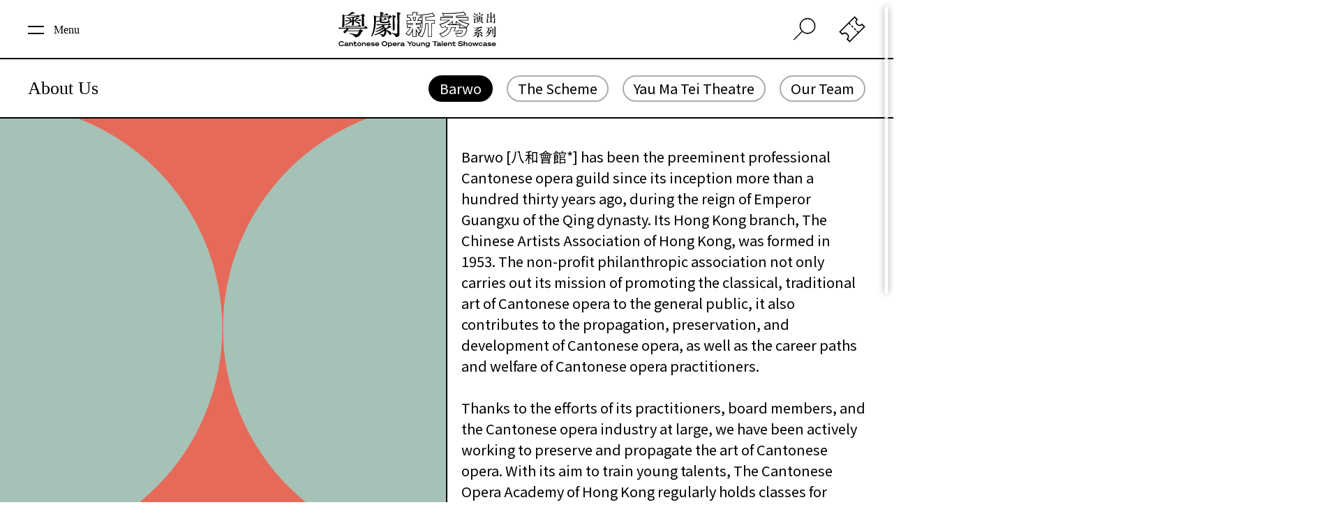

--- FILE ---
content_type: text/html; charset=utf-8
request_url: https://www.hkbarwoymt.com/en/about/barwo
body_size: 26189
content:
<!DOCTYPE html><html><head><meta charSet="utf-8"/><meta name="viewport" content="initial-scale=1.0, width=device-width"/><link rel="shortcut icon" href="/favicon.png"/><link rel="canonical" href="https://www.hkbarwoymt.com"/><script>(function(w,d,s,l,i){w[l]=w[l]||[];w[l].push({'gtm.start':
                new Date().getTime(),event:'gtm.js'});var f=d.getElementsByTagName(s)[0],
                j=d.createElement(s),dl=l!='dataLayer'?'&l='+l:'';j.async=true;j.src=
                'https://www.googletagmanager.com/gtm.js?id='+i+dl;f.parentNode.insertBefore(j,f);
                })(window,document,'script','dataLayer','GTM-TH364RF');</script><link rel="stylesheet" href="https://fonts.googleapis.com/css2?family=Noto+Sans+TC:wght@400;500&amp;display=swap"/><link rel="stylesheet" href="https://fonts.googleapis.com/css2?family=Noto+Serif+TC:wght@400;500;600;700&amp;display=swap"/><link rel="stylesheet" href="https://fonts.googleapis.com/css2?family=Noto+Sans+SC:wght@400;500&amp;display=swap"/><link rel="stylesheet" href="https://fonts.googleapis.com/css2?family=Noto+Serif+SC:wght@400;500;600;700&amp;display=swap"/><meta name="viewport" content="width=device-width"/><meta charSet="utf-8"/><title> Cantonese Opera Young Talent Showcase - Chinese Artists Association of Hong Kong </title><meta name="description" content="Since 2012, the Chinese Artists Association of Hong Kong has become the venue partner of Yau Ma Tei Theatre, with the aim to nurture new talents ranging from performers to backstage practitioners. The Showcase is supported by revered industry titans as Artistic Director and offering hands-on tutoring to over one hundred young talents. By staging more than one hundred performances and outreach programmes each year, the Showcase not only hopes to pass on the legacy to the young artists, but also attract new audience, encouraging them to appreciate the genuine beauty of the traditional Cantonese opera - which is the only art form of Hong Kong enlisted onto UNESCO’s list of Intangible Cultural Heritage."/><meta property="og:site_name" content="Chinese Artists Association of Hong Kong - Cantonese Opera Young Talent Showcase"/><meta property="og:url" content="https://hkbarwoymt.com/en/about/barwo"/><meta property="og:title" content=" Cantonese Opera Young Talent Showcase - Chinese Artists Association of Hong Kong "/><meta property="og:description" content="Since 2012, the Chinese Artists Association of Hong Kong has become the venue partner of Yau Ma Tei Theatre, with the aim to nurture new talents ranging from performers to backstage practitioners. The Showcase is supported by revered industry titans as Artistic Director and offering hands-on tutoring to over one hundred young talents. By staging more than one hundred performances and outreach programmes each year, the Showcase not only hopes to pass on the legacy to the young artists, but also attract new audience, encouraging them to appreciate the genuine beauty of the traditional Cantonese opera - which is the only art form of Hong Kong enlisted onto UNESCO’s list of Intangible Cultural Heritage."/><meta property="og:type" content="website"/><meta property="og:locale" content="en_GB"/><meta property="og:locale:alternate" content="zh_HK"/><meta property="og:locale:alternate" content="zh_CN"/><meta property="og:image" content="https://barwo-youth-cms-prod.s3.ap-east-1.amazonaws.com/files/images/web%20cover%202-1600659561189.jpg"/><meta property="og:image:secure_url" content="https://barwo-youth-cms-prod.s3.ap-east-1.amazonaws.com/files/images/web%20cover%202-1600659561189.jpg"/><meta property="og:image:alt" content="Chinese Artists Association of Hong Kong - Cantonese Opera Young Talent Showcase"/><meta property="fb:app_id" content="789929885112753"/><meta name="next-head-count" content="16"/><link rel="preload" href="/_next/static/css/styles.b1715202.chunk.css" as="style"/><link rel="stylesheet" href="/_next/static/css/styles.b1715202.chunk.css"/><link rel="preload" href="/_next/static/rdHTr-Ip0duDB92r1U-8h/pages/_app.js" as="script"/><link rel="preload" href="/_next/static/rdHTr-Ip0duDB92r1U-8h/pages/%5Blang%5D/about/%5Bsection%5D.js" as="script"/><link rel="preload" href="/_next/static/runtime/webpack-83bd83ab777f80a6c75c.js" as="script"/><link rel="preload" href="/_next/static/chunks/framework.c8d289f8b96717e32d7a.js" as="script"/><link rel="preload" href="/_next/static/chunks/117e30fbd2ca6599676560c72886e2494549cd94.ab6155d6d203206fbb55.js" as="script"/><link rel="preload" href="/_next/static/chunks/a70e514ee02b12de9f3457ae3b447617a7e966e2.cc1700b67795ddb71bac.js" as="script"/><link rel="preload" href="/_next/static/chunks/3205dbdcf4bf2ac6da70745f74b852d955c94dd5.a6f5328405ad6b93f37e.js" as="script"/><link rel="preload" href="/_next/static/chunks/e0769a65c07b65cf3cacf0592138a0a15d574d14.48bf8b85c583f1bff08b.js" as="script"/><link rel="preload" href="/_next/static/chunks/a06175ff273882ebaefcf17c1d6da0f2a6922d68.41834d100d3db5e23ec4.js" as="script"/><link rel="preload" href="/_next/static/chunks/styles.e73afff952df4e119cc6.js" as="script"/><link rel="preload" href="/_next/static/runtime/main-2a5d5ce4a8a3c3da7961.js" as="script"/><link rel="preload" href="/_next/static/chunks/bbc8a9277aabaa2e5e4e0cda903da04a11956f1a.17971a70613fd1ebee64.js" as="script"/><style id="__jsx-3854725086">#nav.jsx-3854725086 #ticketMenu.jsx-3854725086{-webkit-transform:translate3d(100%,0,0);-ms-transform:translate3d(100%,0,0);transform:translate3d(100%,0,0);}</style></head><body><noscript><iframe src="https://www.googletagmanager.com/ns.html?id=GTM-TH364RF" height="0" width="0" style="display:none;visibility:hidden"></iframe></noscript><div id="__next"><div id="bodyWrap" class="en"><div id="mainWrap"><div id="popup" class="h6 sans center hide"><span><p><strong><span style="font-size:20px"><span style="font-family:Arial,Helvetica,sans-serif">For Phase 5 program information, please refer to<a href="https://barwo-youth-cms-prod.s3.ap-east-1.amazonaws.com/files/pdfs/%E6%BC%94%E6%9C%9F%E4%BA%94%E5%AE%A3%E5%82%B3%E5%B0%8F%E5%86%8A%E5%AD%90-1765769826395.pdf" style="color:#0563c1; text-decoration:underline"> booklet&nbsp;</a>.</span></span></strong></p>

<h6><strong><span style="font-size:20px"><span style="font-family:Arial,Helvetica,sans-serif">Tickets available at<a href="https://www.urbtix.hk/event-detail/14391/"> URBTIX</a> now</span></span></strong></h6>
</span><div id="closeBtn"><span></span><span></span></div></div><div id="mainScroll"><div id="about"><div id="navbar" class="center"><h4 class="sb">About Us</h4><ul id="filter" class="h5 sans"><li class="filterBtn b active"><a href="/en/about/barwo">Barwo</a></li><li class="filterBtn b "><a href="/en/about/scheme">The Scheme</a></li><li class="filterBtn b "><a href="/en/about/theater">Yau Ma Tei Theatre</a></li><li class="filterBtn b "><a href="/en/about/team">Our Team</a></li></ul></div><div id="contentWrap" class="section_barwo"><div id="left"><div id="wrap" class="center"></div></div><div id="right"><div id="childScroll" class="h5 sans center"><p>Barwo [八和會館*] has been the preeminent professional Cantonese opera guild since its inception more than a hundred thirty years ago, during the reign of Emperor Guangxu of the Qing dynasty. Its Hong Kong branch, The Chinese Artists Association of Hong Kong, was formed in 1953. The non-profit philanthropic association not only carries out its mission of promoting the classical, traditional art of Cantonese opera to the general public, it also contributes to the propagation, preservation, and development of Cantonese opera, as well as the career paths and welfare of Cantonese opera practitioners.</p>

<p>&nbsp;</p>

<p>Thanks to the efforts of its practitioners, board members, and the Cantonese opera industry at large, we have been actively working to preserve and propagate the art of Cantonese opera. With its aim to train young talents, The Cantonese Opera Academy of Hong Kong regularly holds classes for adults and adolescents on performing, instrumental accompaniment, and percussion training. In partnership with the Vocational Training Council, the institution has unveiled a series of courses, designed for professional performers, to engage in the task of preserving the Cantonese opera heritage. These courses include The Joint Investiture (course of a classical work) and courses in martial arts and tumbling. In terms of the continuation and preservation of the art, we have been, since 2005, fighting for the Sunbeam Theatre&#39;s lease renewal, as well as raising funding for its renovation on numerous occasions. Towards the goal of preserving and archiving the history of the art pratitioners, we have initiated the &ldquo;Verbal Transmission History Series&rdquo; program, for the systematic documentation of data of Cantonese opera partitioners; the institution has also aided in editing documents pertaining to the history of Hong Kong, such as Hong Kong Xiqu Yearbook.</p>

<p>&nbsp;</p>

<p>The Chinese Artists Association of Hong Kong has evolved over the years to encompass a vibrant collection of performing groups and venues. Such as the Bamboo Theatre event co-organised with West Kowloon Cultural District Authority. Their series of highly acclaimed opera performances before and during the Chinese New Year in 2012 and 2013 ignited strong positive responses from the citizens of Hong Kong. Another signature project is the Yau Ma Tei Theatre Venue Partnership Scheme,which is a joint venture with the Leisure and Cultural Services Department of Hong Kong that began on 18 July 2012, in which upcoming artists, guided by experienced art directors, have frequently staged Cantonese opera performances in the renovated historic Yau Ma Tei Theatre. It is the aim of the institution for Cantonese opera to become an integral part of the everyday life of the Hong Kong citizens, helping them to treasure a cultural heritage grown from the grass roots of Hong Kong. In September 2009, through China, Macau, and Hong Kong&rsquo;s joint submission to UNESCO, the art of Cantonese opera formally entered UNESCO&rsquo;s Intangible Cultural Heritage list, aiding in the conscientious protection of this esthetically unique cultural treasure.</p>

<p>&nbsp;</p>

<p>* 八和會館:&nbsp;八-baat, meaning eight; 和- wo, meaning harmony; 會-wui, meaning gathering; 館- gun, meaning venue</p>

<p><a href="http://www.hkbarwo.com/" target="_blank">Barwo&#39;s website</a>&nbsp;(only available in Chinese)&nbsp;</p>

<p>&nbsp;</p>

<p>&nbsp;</p>
</div></div></div></div><div id="nav" class="jsx-3854725086 
             
             
             
            "><div id="menuBar" class="jsx-3854725086 center"><div id="menuBtn" class="jsx-3854725086 h6 sb"><p class="jsx-3854725086">Menu</p><span class="jsx-3854725086"><span class="jsx-3854725086"></span><span class="jsx-3854725086"></span></span></div><div id="logo" class="jsx-3854725086"><a class="jsx-3854725086" href="/en"><svg x="0px" y="0px" viewBox="0 0 368.3 84.4" class="jsx-3854725086"><g class="jsx-3854725086"><g class="jsx-3854725086"><path d="M317,16.5c-0.2,0.1-0.6,0-0.6-0.2c-0.8-1.4-1.8-3-3.2-3.8l0.2-0.4c1.4,0.3,2.8,0.6,3.9,1.6c0.5,0.4,0.4,1.3,0.3,1.9 C317.4,16,317.4,16.4,317,16.5z M318.4,21.8c-0.4,2.2,0.4,4.2,0.4,6.6c-0.1,0.2-0.2,0.3-0.3,0.4c-0.8,0.1-1.4-0.1-2-0.4 c-0.3-0.3-0.8-0.8-0.8-1.3c0.2-1.5,0.7-2.9,0.8-4.3c0-0.4-0.1-0.7-0.3-1c-0.6-0.5-1.3-0.8-2.1-0.9l0-0.6c1,0.1,2.5,0,3-0.7 l2.1-3.6l1.3-2.6l0.6,0.2C320.1,16.3,318.9,18.9,318.4,21.8z M319.4,10.6c-0.1,0.2-0.4,0.4-0.7,0.6c-0.4,0.1-0.6-0.3-0.8-0.5 c-0.7-1.6-1.7-3-3.1-4.2L315,6c1.2,0.3,2.4,0.9,3.5,1.5c0.5,0.3,1.1,1,1.2,1.5C319.8,9.6,319.8,10,319.4,10.6z M327.4,25.1 c-2.5,1.6-5,3.3-7.8,4.2l-0.3-0.3c2.5-1.7,5.1-3.5,7.1-5.9c0.8,0.5,1.3,0.9,2,1.6c0.1,0.1,0.1,0.2,0,0.3 C328.1,25.2,327.7,25,327.4,25.1z M337.2,9.7c-0.4,0.1-0.9,0.1-1.2,0.4c-0.8,0.6-1.4,1.1-2.1,1.8c0.4,0.3,0.8,0.6,1,0.9 c0.1,0.2,0,0.3-0.1,0.3l-0.2,0.1h-5.3v2.3h3.1l0.9-0.9c0.1-0.1,0.3-0.1,0.4,0c0.7,0.4,1.2,0.9,1.7,1.2c0.3,0.3-0.3,0.6-0.6,1 l-0.1,0.3c0,2.1,0,3.8,0.1,5.9c0,0.3-0.2,0.5-0.4,0.6c-0.3,0.1-1.2,0.5-1.4,0.5c-0.2-0.1-0.2-0.2-0.3-0.3v-0.8h-8.3v0.3 c0,0.2-0.3,0.3-0.4,0.4c-0.4,0.3-0.9,0.4-1.3,0.7c-0.2,0.1-0.4,0-0.4-0.2l0.1-4.2c0-1.9,0-3.7-0.1-5.5c0.5,0.1,1,0.4,1.4,0.6 l1.2,0.6h2.6v-2.3h-2c-0.4,0-0.9,0.1-1.5,0.2l-0.6-1h8.3l1.1-1.3c0.2-0.2,0.4,0,0.8,0.3c0.3-0.6,0.5-1.3,0.6-1.9h-10.5 c0,1.2-0.3,2.4-1.3,3.2c-0.3,0.2-0.7,0.4-1.1,0.3c-0.3-0.1-0.6-0.2-0.8-0.5c-0.3-1,0.9-1.4,1.4-2.2c0.5-0.8,0.8-1.4,0.8-2.8h0.6 l0.2,1.3h4.8c-0.3-1.3-1-2.6-2-3.5l0.2-0.3c1.1,0.2,2.1,0.4,3.1,1c0.3,0.2,0.6,0.6,0.7,1c0,0.8-0.3,1.4-0.8,1.9h0.2h4.4l1-1.1 c0.1-0.1,0.3-0.1,0.4,0l2,1.6c0.1,0.1,0.2,0.3,0.1,0.4L337.2,9.7z M327.3,16.2h-3v2.3h3V16.2z M327.3,19.3h-3v2.8h3V19.3z M336,29.3c-0.2,0.1-0.4,0-0.6-0.2c-1.8-1.8-3.9-3.7-6.1-4.8l0.2-0.4c2,0.3,4.4,0.9,5.7,1.8c0.9,0.6,1.5,1.5,1.4,2.6 C336.6,28.8,336.4,29.2,336,29.3z M332.6,16.2h-3.3v2.3h3.3V16.2z M332.6,19.3h-3.3v2.8h3.3V19.3z" class="jsx-3854725086"></path><path d="M363.7,20.4v5.1c0,1.2,0.1,2,0.2,3.1c0,0.3-0.2,0.4-0.4,0.5l-1.6,0.5c-0.2,0.1-0.4,0-0.4-0.2v-2.2H351h-3.1l-1,1.2 c-0.2,0.1-0.3,0.1-0.5,0c-0.7-0.4-1.2-0.9-1.9-1.5c-0.2-0.3,0.3-0.4,0.5-0.7c0.2-0.2,0.3-0.4,0.3-0.6v-4.6c0-0.6-0.1-2.1-0.2-2.8 c1.1,0.3,2.1,0.6,3.1,1.1c0.1,0.1,0.2,0.3,0.2,0.4c-0.3,0.3-0.9,0.7-0.9,1v5.7h0.2h5.6v-10l-4.3,0c-0.2,0-0.3,0.4-0.9,1.1 c-0.2,0.3-0.7-0.1-1.5-0.6c-0.9-0.6-1-0.6-0.9-0.9c0.2-0.4,0.8-0.6,0.8-1.1l0-4.9c0-0.6-0.1-1.1-0.1-1.9c1.1,0.3,2.2,0.8,3.1,1.2 c0.1,0.1,0.1,0.4,0,0.5c-0.2,0.2-0.7,0.4-0.7,0.7v5.2h0.2h4.5V7l-0.1-2.4c1.3,0.4,2.4,0.9,3.5,1.4c0.1,0.1,0.2,0.3,0.1,0.4 c-0.3,0.4-1.2,0.8-1.2,1.1l0,8.1h5v-5.1c0-0.8,0-1.3-0.1-2.3c1.1,0.4,1.9,0.7,2.9,1.1c0.5,0.2-0.1,0.6-0.3,0.9 c-0.3,0.2-0.2,0.6-0.2,1v2.7c0,0.8,0.1,2.1,0.2,2.9c0.1,0.2-0.1,0.4-0.6,0.6c-0.2,0.1-0.8,0.2-1,0.3c-0.3,0.1-0.8,0.1-0.8-0.2v-1 h-4.9v10h5.8c0-4,0.1-5.3-0.2-8c1.1,0.2,2.1,0.5,3.2,0.9c0.1,0.1,0.1,0.3,0,0.4C363.9,20,363.7,20.2,363.7,20.4z" class="jsx-3854725086"></path><path d="M313.1,59.7c2.8-1.9,5.3-4.1,7.5-6.7c0.2-0.2,1,0.4,2.4,1.5c0.1,0.1,0.1,0.3,0,0.4c-0.2,0.2-0.8,0-1.1,0.3 c-2.7,1.9-5.5,3.8-8.6,4.9L313.1,59.7z M320.6,57.9c1.5,0.1,2.4,0.1,3.7,0.1c0.2,0,0.5-0.3,0.4-0.5c0-2,0-3.8,0-5.7 c-2.6,0.1-5.2,0.5-7.7,0.9c-0.3-0.2-0.2-0.6-0.3-0.9l-0.3-1.2c0-0.1,0.1-0.3,0.2-0.3c2,0.1,3.5-0.9,4.9-1.5c2-1.1,3.9-2.3,5.9-3.5 c-3.2,0.4-6.1,0.8-9.1,1.7c-0.1,0-0.3,0-0.3-0.2l-0.5-1.5c-0.1-0.2,0.1-0.4,0.3-0.4c0.8-0.1,1.5,0,2.1-0.4 c1.7-1.1,3.2-2.6,4.6-4.1l-6,0.2c-1.2,0-2.4-0.1-3.5-0.1l-0.1-0.5c2.9-0.2,5.8-0.3,8.6-0.9l3.9-0.8c1.9-0.3,3.8-0.8,5.6-1.4 c0.3-0.1,0.6,0.5,1.9,2.8c0.1,0.3-0.3,0.4-0.5,0.4l-1.5-0.3l-6.7,0.5l-0.5,0c0.6,0.4,1.2,0.7,1.7,1.1c0.1,0.1,0.1,0.3,0,0.4 c-0.3,0.2-0.8,0.1-1.1,0.2c-1.8,1.2-3.7,2.3-5.5,2.9l2.7-0.1l4-0.2l0.9-0.1c0.8-0.6,1.6-1.4,2.3-2c0.3-0.3,0.8,0.2,2.5,1.6 c0.2,0.2,0.2,0.3,0.1,0.5l-0.1,0.1l-1.2,0.1c-3.5,2.2-7.1,4.1-10.9,5.6l-0.8,0.2l1.8,0l4.2-0.1l4.6-0.2c-0.9-0.8-1.9-1.7-2.7-1.9 l0.2-0.4c1.9,0.4,4,1,5.5,2.1c0.6,0.4,1,0.9,1.1,1.7c0,0.5-0.1,1.1-0.3,1.5c-0.2,0.2-0.5,0.4-0.8,0.2c-0.8-0.8-1.3-1.5-2-2.3 l-4.8,0.5l-0.1,0.2v5.4c0,1.5,0,2.4-0.6,3c-0.8,0.6-1.7,0.9-2.6,1.2c-0.3,0.1-0.2-1.7-1.3-2.3c-0.6-0.4-1.2-0.5-1.9-0.6 L320.6,57.9L320.6,57.9z M328.1,53.4c2.3,0.6,4.7,1.3,6.5,3c0.7,0.8,0.8,1.8,0.4,2.8c-0.1,0.2-0.2,0.5-0.5,0.6 c-1,0.1-1.2-0.8-1.8-1.6c-1.3-1.7-3-3.3-4.9-4.3L328.1,53.4z" class="jsx-3854725086"></path><path d="M357.4,40l-0.2,0.1h-5.9c-0.5,1.5-1,3.1-1.5,4.6h2.7l0.9-1.1c0.1-0.1,0.3-0.2,0.6,0c0.9,0.5,1.3,0.8,2.1,1.3 c0.2,0.2,0.1,0.4-0.1,0.6c-0.3,0.3-0.8,0.5-0.9,0.9c-0.6,2.8-1.6,5.5-3.3,7.9c-2.2,2.5-5,4.2-8,5.3l-1,0.3l-0.3-0.5 c1.2-0.7,2.5-1.4,3.7-2.4c3-2.3,4.6-4.2,5.7-7.6c0.4-1.3,0.7-2.7,0.9-4h-3.2c-0.3,0.8-0.8,1.5-1.2,2.2c1.3,0.9,2.6,2.2,2.2,3.9 c-0.1,0.6-0.6,1.2-1.2,1.4c-0.3,0.1-0.6,0-0.8-0.2c-0.3-0.3-0.2-0.8-0.1-1.2c0.1-1,0.1-2.3-0.4-3.2c-0.8,0.9-1.5,2-2.3,2.8 c-0.9,0.9-1.8,1.7-2.7,2.4c-0.2,0-0.3-0.2-0.4-0.3c2.8-2.9,4.5-6.3,5.5-10c0.3-1,0.5-2,0.6-3.1h-3.3c-0.6,0-1.2,0.1-1.9,0.2 l-0.7-1h11c0.4-0.6,0.8-1.1,1.2-1.7c0.1-0.1,0.3-0.1,0.4-0.1c0.8,0.7,1.6,1.2,2.2,2C357.5,39.7,357.5,39.9,357.4,40z M365,38.9 l-0.1,5.7l0,12l0,2c0,1.4-2.1,2.3-3.3,2.7l-0.4,0.1c-0.1-1-0.4-2.2-1.6-2.6c-0.7-0.3-1.5-0.6-2.3-0.8l0.1-0.5 c1.5,0.2,3.1,0.4,4.7,0.3c0.2,0,0.4-0.2,0.4-0.4v-1l0-17.2l-0.1-2.3c1.1,0.2,2.3,0.4,3.3,0.7C366.2,38.3,365.2,38.3,365,38.9z M359.8,43v3l0.1,7.5c0,0.3-0.1,0.5-0.2,0.6c-0.6,0.3-1.1,0.6-1.8,0.7c-0.1,0-0.2-0.1-0.2-0.2c0-1.2,0.1-2.4,0.1-3.6l0-7.5 l-0.1-2.6c1,0.3,2,0.6,2.9,1.1c0.2,0.1,0.1,0.3,0,0.4C360.3,42.5,359.8,42.6,359.8,43z" class="jsx-3854725086"></path></g><path d="M49.5,35.7h-12c-3.9,0-12.8-0.1-17-0.4c0.1,0.7,0.7,2,1.2,2.5c3.6-0.3,10.1-0.7,15.9-0.7h11.9h2.1h2.9 c0.8,0,1.8-0.6,2.5-1.1c-1.1-1.2-3.3-3.1-4.6-3.7C51.2,33.3,50.2,34.6,49.5,35.7z" class="jsx-3854725086"></path><path d="M34.3,21c0-0.9-0.7-1.4-1.8-1.9c-1.4-0.6-4.9-1.1-7-1.1l-0.1,0.3c2.1,0.9,5.2,2.6,7.3,4.4C33.7,22.7,34.3,21.9,34.3,21z" class="jsx-3854725086"></path><path d="M13.3,37c0,0.8,0.5,1.3,1.3,1.2c1.1-0.2,2.4-0.6,3.3-1.5c0.5-0.4,0.6-0.8,0.6-1.8c-0.1-7.4,0-18.6,0-22.5h29.7 c-1,0.4-2.1,0.8-3.2,1.1c-5.7,1.6-17.7,2.8-23.8,3.2l0.3,1.1c4.3,0,9.7-0.3,14.8-0.8c0,0.4,0,0.7,0,1c0,0.9,0,2.8-0.1,5 c-4.2,0-12.3-0.1-16.4-0.4c0.1,0.7,0.7,2,1.2,2.5c2.6-0.3,6.8-0.5,11.1-0.6c-3.4,3.1-7.1,5.3-12.6,7.8l0.4,0.9 c5.7-1.5,11.8-4.4,16.2-7.7c-0.1,2.6-0.2,5.3-0.4,7.6c-0.1,0.8,0.3,1.2,0.8,1.2c0.8,0,2.5-0.5,3.2-0.9c0.4-0.3,0.6-0.6,0.5-1.5 c-0.1-1.7-0.2-4-0.2-6.3c4.2,1.5,8.5,3.4,12.9,6.3c0.9-0.6,1.1-3.2-0.1-4.2c-2.7-2.1-8-2.6-12.8-3.1c0-0.1,0-0.2,0-0.3h10.9H53h1.9 c0.8,0,1.8-0.6,2.5-1.1c-1.1-1.2-2.8-2.5-4.1-3.1c-1.1,1.1-1.6,1.8-2.3,2.8h-7.7c2-0.9,3.9-1.8,5.4-3c1,0,2.2-0.4,2.7-0.9 c-1.1-1.1-3.6-2.2-5.2-2.7c-0.1,0.6-0.6,1.8-1.2,2.4c-1.3,1.6-2.9,3.1-4.2,4.2H40c0-2.1,0-3.8,0-4.5c0.4-0.3,0.9-0.6,1.2-0.8 c0.5-0.4,0.5-0.7,0-0.9c-0.2-0.1-0.5-0.2-0.7-0.3c2.6-0.3,5.1-0.6,7.2-0.9c1.5,0.2,4.1,0.4,5.5,0.1c-0.2-1.2-1.6-2.6-2.8-3.4h8.1 v23c0,1.2,0.3,1.7,1.2,1.6c1.1-0.1,2.2-0.4,3.1-1.1c0.8-0.6,0.8-0.8,0.8-2.2C63.3,26.7,63,17.1,63,14.3c0.8-0.5,1.8-1.2,2.5-2 c-1.2-1.3-4-3.7-5.3-4.4c-0.8,0.6-2.5,2.1-3.2,3.1H30.4c2.9-0.9,5.5-2.2,7.6-3.4c1.9-0.1,3.6-0.4,4.6-1.2c-1.5-1.1-5.7-2.5-7.8-2.8 c-0.4,0.8-1.1,1.8-2,2.6c-2.7,2.5-6.5,4.5-7.3,4.9h-7c-1.6-0.8-3.3-1.3-4.9-1.8c0,0,0.4,3,0.4,5.2c0.1,2.7-0.1,11.3-0.4,17 C13.5,33.2,13.4,35.3,13.3,37z" class="jsx-3854725086"></path><path d="M66.4,35.5c-1.2,1.2-2.4,2.7-3.2,4H21.9c-3.9,0-12.8-0.1-17-0.4c0.1,0.7,0.7,2.5,1.2,3c3.6-0.3,10.1-0.7,15.9-0.7h1.7 c-1.9,2.2-4.5,4.6-7.1,6.4c-0.6,0.4-0.6,0.8-0.2,1.5c0.6,1.1,1.7,2.4,3.3,3.2c1.4-1.7,2.8-3.4,4.2-5.1H52c-0.6,1.4-1.8,3.7-2.9,5.3 c-0.9,1.3-3,1.8-5,1.5c-3.5-0.4-10.3-2-13.7-2.9l-0.5,1.3C35,54,41,57,43.4,61.1c3.7-0.1,8.1-1.3,10.3-4.5c1.5-2.1,3-5,4-7.3 c1.2-0.6,2.4-1.3,3.4-2.2c-1.5-2-3.9-3.7-5.9-4.9c-1.3,1.1-2.5,2.3-3.3,3.5H25.2c1.2-1.4,2.3-2.9,3.4-4.3h34.2h3.7H69 c1,0,2.2-0.7,3-1.3C70.7,38.5,67.9,36.2,66.4,35.5z" class="jsx-3854725086"></path><path d="M90.9,15.6l29.4,0.1c-0.6,1.1-2.1,3-3.3,4.2l0.8,0.9c2.1-0.9,5.1-2.8,6.6-4.3c0.8-0.2,2.2-0.6,3.1-1.1 c-1-1.6-3.3-3.7-4.7-4.6c-0.7,0.6-2.1,2.1-2.8,3h-14.7v-2.2h6.8h2.8h2.2c0.8,0,1.8-0.6,2.5-1.1c-1.1-1.2-3.3-3.1-4.6-3.7 c-1,1-1.9,2.1-2.6,3.2h-7.1V8.7c1.2-0.5,2.9-1.5,3.6-2.8c-2.2-1.1-6.8-1.9-8.9-2c0.4,1.4,0.8,4.4,0.8,6v3.9h-9.2 c-2.1-1-3.8-1.6-5.9-2.1c0.6,4.3,1.3,11.2,0.4,22.4c-0.6,7.7-2.8,17.6-6.2,24.2l2,1.1c4.2-7,6.6-14.6,8-24.4 C90.8,28.9,90.9,21.3,90.9,15.6z" class="jsx-3854725086"></path><path d="M129.1,44.3c-0.1,1.1,0.6,1.6,1.3,1.5c0.9-0.2,2.1-0.6,2.8-1.2c0.6-0.6,0.6-1.1,0.6-2.3c-0.2-10.6-0.4-21.3-0.3-25.9 c1.1-0.7,2.4-1.7,3.1-2.5v-0.4c-1.9-1.1-5.6-2.2-8.1-2.4c0.5,1.7,0.9,5,0.9,6.8C129.5,22.7,129.5,34.3,129.1,44.3z" class="jsx-3854725086"></path><path d="M138.8,4.5c0.5,1.7,0.9,5,0.9,6.8c0.5,12.1,0.1,25.9,0.1,38.6c0,2.9-1.2,3.3-2.6,3.1c-3.5-0.6-6.8-1.4-9.7-2.2l-0.5,1.3 c4.2,1.5,8.2,3.9,9.4,8.7c3.7,0,8.3-1.9,8.2-6.8c-0.2-16.1-0.4-30.9-0.1-44.2c1.1-0.7,2.4-1.7,3.1-2.5V6.9 C145.8,5.7,141.3,4.6,138.8,4.5z" class="jsx-3854725086"></path><path d="M91.6,24.3c0.3,0.7,1.2,2,1.8,2.4c1.8-0.7,3.7-1.4,5.6-2c0.3,2.5,1.9,3.7,5,4.1c3.9,0.5,9.5,0.6,13.8-0.1 c2.2-0.4,4-1,5.1-2.3c-1.2-2-1.8-3.8-2.1-6.3h-0.9c-0.3,1.7-0.7,3.1-1.4,4.2c-0.5,0.8-0.8,1.1-1.6,1.2c-3.4,0.7-8.6,0.8-12.5,0.1 c-1.1-0.1-1.4-0.7-1.4-1.9c0,0,0-0.1,0-0.1c0.4-0.1,0.8-0.2,1.2-0.3l4.7-1.1l0,0l1.3-0.3l0.8-0.2l0,0l2.6-0.6 c0.8-0.2,1.6-1,2.1-1.7c-1.3-0.9-3.7-2-5.1-2.3c-0.8,1.2-1.4,2.5-1.8,3.7l-4.9,1.1c-0.3,0.1-0.6,0.1-0.8,0.2c0-0.8,0.1-1.6,0.1-2.4 c1-0.4,2-1.1,2.5-2c-2-0.8-4.8-1.3-6.8-1.5c0.1,1,0.3,2.1,0.3,3.2V23C96.6,23.5,94.1,24,91.6,24.3z" class="jsx-3854725086"></path><path d="M122.1,39.1c1.1-0.1,3-0.5,3.8-0.9l0.1-0.3c-1.3-1.4-4.5-3.6-6-4.1c-0.2,0.8-0.6,2.1-1.1,2.8c-1.3,1.7-3.7,3.1-5.8,4.3 c-1.2-1.9-3.1-3.5-5-4.5c0.1-0.1,0.2-0.1,0.4-0.2c0.8,0,2-0.1,2.9-0.3c-0.5-0.7-1.5-1.7-2.4-2.5c0.1,0,0.1,0,0.2,0h9.1h2.1h2.9 c0.8,0,1.8-0.6,2.5-1.1c-1.1-1.2-3.3-3.1-4.6-3.7c-0.9,1-1.8,2.1-2.5,3.1H109c-3.9,0-12.8-0.1-17-0.4c0.1,0.7,0.7,2.4,1.2,2.9 c3-0.3,8.1-0.6,13-0.7c-4.3,3.3-9.7,6.1-15.3,7.7l0.6,1.6c5.1-1.2,10-2.9,14.8-5.4c0.3,0.2,0.6,0.4,0.9,0.7 c-4.6,4.2-12.2,7.7-17.8,9.4l0.8,1.5c6.6-1.5,13.9-4.3,19.3-8.4c0.2,0.4,0.4,0.8,0.6,1.3c-6.3,6-15.7,10.5-22.8,12.6l1,1.8 c7.2-1.9,16.1-5.5,22.3-9.8c-0.2,3.4-1.5,6.5-2.3,7.4c-0.5,0.6-1.1,1-2.3,0.8c-1.9-0.3-4.4-0.8-6.3-1.3l-0.4,1.1 c2.5,1.1,4.9,2.5,6.3,6c6-1,8.9-5.5,9-14c3.2,2.4,6.7,6.3,8,9.5c1.6,0,3.5-1.4,3.5-3.6c0-3.8-6.9-6.9-11.6-7.8 c-0.1-0.5-0.2-1.1-0.4-1.6C116.9,41.7,120.4,40.2,122.1,39.1z" class="jsx-3854725086"></path><g class="jsx-3854725086"><g class="jsx-3854725086"><path d="M196.1,60.4l-9.3-3.5l0.4-0.5c2.6-2.8,4.5-5.7,5.9-8.8l-5,5.8l-0.3-0.5c-1.1-2-3.1-5.4-4.4-7.5v14.7h-9V45.8 c-2.1,4.7-5.9,9.7-7.6,11.5l-0.2,0.2l-7.7-4.7l0.4-0.4c4.4-4.3,8.3-9.5,10.1-13.4h-7.1v-7.2h12.2v-1.6h-13.2V23h9.6 c-0.2-0.4-0.3-0.7-0.5-1.1c-0.7-1.7-1.6-3.5-2.4-5.1h-5.3v-6.7h12.5c-0.1-1.7-0.4-3.9-0.6-5.2l-0.1-0.5h0.5 c3.6,0,8.5,0.2,11.3,0.8l0.3,0.1v0.3c0,0.6-1,1.7-1,1.7c-0.6,0.6-1.1,0.9-1.7,1.3v1.6h10.5v6.7h-3.9c-1,2.1-2.2,4.4-3.2,6.2h7.9 v7.2h-11.6v1.6h10.2V39h-6.8c2.6,2.5,5,5.3,6.8,7.8l0,0c0.4-1,0.8-2,1.1-3c1.3-4.5,1.9-9.8,1.9-17.3c0-4.6,0-10.2-0.3-16.5l0-0.4 h0.4c1.8,0,3.9-0.1,7-0.2c5.6-0.3,12.4-1.5,16.8-3.2l0.3-0.1l5,7.4l-0.6,0.1c-6.9,1.4-13.8,2-19.9,2.6l-0.1,0 c0.1,2.5,0.1,4.7,0.1,6.6h20.4v7.7h-6.8v29.5H210V30.4h-4.9c-0.2,5.9-0.9,11-2.1,15.6c-1.5,5.6-3.7,10.3-6.7,14.2L196.1,60.4z M188.3,56.6l7.6,2.8c2.8-3.7,5-8.3,6.4-13.6c1.2-4.7,1.9-9.8,2.1-15.8l0-0.4h6.6V59h7V29.5h6.8v-6h-20.4l0-0.4 c0.1-2,0-4.5-0.1-7.4l0-0.4l0.9-0.1c5.9-0.5,12.6-1.1,19.2-2.4L220.4,7c-4.5,1.6-11.1,2.9-16.7,3.2c-2.8,0.1-4.9,0.2-6.6,0.2 c0.3,6.1,0.3,11.5,0.3,16.1c0,7.6-0.6,13-2,17.6C194,48.7,191.8,52.7,188.3,56.6z M175.2,59.4h7.3V42.9l0.8,1 c1.3,1.7,3.7,5.8,5,8.1l4.4-5.1c-1.9-2.6-4.4-5.5-7.2-8.1l-0.8-0.7h8.1v-5.5h-10.2v-3.3h11.6v-5.5h-8.5l0.4-0.6 c1.1-2,2.5-4.6,3.6-7l0.1-0.2h3.6v-5h-10.5V8l0.2-0.1c0.7-0.4,1.2-0.7,1.8-1.3c0.2-0.2,0.4-0.5,0.6-0.8 c-2.6-0.4-6.8-0.6-10.1-0.7c0.2,1.5,0.5,3.7,0.6,5.3l0,0.5h-12.5v5h4.9l0.1,0.2c0.8,1.6,1.7,3.6,2.5,5.4c0.3,0.6,0.5,1.2,0.8,1.7 l0.3,0.6h-10v5.5h13.2v3.3H163v5.5h7.5l-0.2,0.6c-1.6,3.9-5.6,9.3-10.1,13.8l6.2,3.8c2-2.2,6.5-8.1,8-13l0.8-2.6L175.2,59.4 L175.2,59.4z M180.5,23.8h-2.9l-0.1-0.3c-0.6-2.1-1.3-4.2-1.9-6.1l-0.4-1.4h7.6l-0.1,0.5c-0.4,1.8-1,4.6-2,7.1L180.5,23.8z M178.2,23h1.8c0.8-2.2,1.4-4.5,1.8-6.2h-5.4l0.1,0.4C176.9,19,177.6,21,178.2,23z" class="jsx-3854725086"></path><path d="M196.2,60.7l-0.2-0.1l-9.6-3.6l0.7-0.7c2.1-2.2,3.7-4.5,5-6.9l-3.9,4.6l-0.5-0.9c-0.9-1.8-2.6-4.7-4-6.8v14.1h-9.5V46.9 c-2.2,4.5-5.7,9-7.2,10.5l-0.4,0.4l-8.2-5l0.6-0.6c4.3-4.2,8-9.1,9.9-12.9h-7v-7.7h12.2v-1.1h-13.2v-7.7h9.4l-0.3-0.8 c-0.7-1.6-1.5-3.4-2.3-4.9h-5.4V9.8h12.4c-0.1-1.5-0.4-3.6-0.6-4.9l-0.1-0.8h0.8c3.6,0,8.5,0.2,11.3,0.8l0.6,0.1v0.6 c0,0.7-0.9,1.7-1.1,1.8c-0.6,0.6-1,0.9-1.7,1.3v1.2h10.5V17h-4.1c-0.9,1.9-2,4-2.9,5.7h7.8v7.7h-11.6v1.1h10.2v7.7h-6.5 c2.3,2.3,4.5,4.8,6.1,7c0.3-0.8,0.6-1.7,0.9-2.6c1.3-4.5,1.9-9.8,1.9-17.3c0-4.6,0-10.2-0.3-16.5l0-0.7h0.7c1.8,0,3.9-0.1,7-0.2 c5.6-0.3,12.3-1.5,16.7-3.2l0.5-0.2l5.4,7.9l-1,0.2c-6.8,1.4-13.7,2-19.8,2.6c0.1,2.3,0.1,4.3,0.1,6.1h20.4v8.2H219v29.5h-9.2 V30.6h-4.4c-0.2,5.8-0.9,10.8-2.1,15.4c-1.5,5.6-3.8,10.4-6.8,14.3L196.2,60.7z M187.2,56.8l8.8,3.3l0.1-0.1 c3-3.8,5.2-8.6,6.7-14.1c1.2-4.6,1.9-9.7,2.1-15.5l0-0.2h5.4v29.5h8.2V30.1h6.8v-7.2H205v-0.3c0-1.9,0-4-0.1-6.6l0-0.2l0.4,0 c6.1-0.6,13-1.2,19.9-2.6l0.2-0.1l-4.7-6.9l-0.1,0.1c-4.4,1.7-11.2,3-16.9,3.2c-3.1,0.1-5.2,0.2-7,0.2h-0.2l0,0.2 c0.3,6.2,0.3,11.8,0.3,16.5c0,7.5-0.6,12.9-1.9,17.4c-0.2,0.8-0.5,1.7-0.9,2.5l0.1-0.1l-0.7,1.6c-1.4,3.1-3.4,6-6,8.8L187.2,56.8 z M174.6,60h8.5V44.7l0.5,0.7c1.4,2.1,3.4,5.5,4.5,7.5l0.1,0.2l5.2-6.1l-0.1-0.1c-1.8-2.5-4.2-5.2-6.7-7.8l-0.4-0.4h7.2V32h-10.2 v-2.1h11.6v-6.7h-8.1l0.2-0.4c1-1.8,2.2-4.1,3.2-6.2l0.1-0.1h3.9v-6.2h-10.5V8.4l0.1-0.1c0.7-0.4,1.1-0.7,1.7-1.3 c0.4-0.4,0.9-1.1,0.9-1.5V5.4l-0.1,0c-2.8-0.5-7.6-0.8-11.2-0.8h-0.2l0,0.2c0.3,1.4,0.5,3.7,0.6,5.2l0,0.3h-12.5v6.2h5.2l0.1,0.1 c0.8,1.6,1.6,3.4,2.4,5.1l0.6,1.5h-9.7v6.7h13.2v2.1h-12.2v6.7h7.2l-0.2,0.3c-1.8,3.9-5.7,9.1-10.1,13.4l-0.2,0.2l7.3,4.5 l0.1-0.1c1.6-1.7,5.5-6.6,7.6-11.4l0.5-1.1L174.6,60L174.6,60z M195.9,59.7l-8.1-3l0.2-0.3c3.5-3.9,5.7-7.8,7.1-12.5 c1.4-4.5,2-9.9,2-17.5c0-4.5,0-10-0.3-16.1l0-0.3h0.3c1.7,0,3.7-0.1,6.6-0.2c5.5-0.3,12.2-1.5,16.7-3.1l0.2-0.1l4.3,6.3l-0.4,0.1 c-6.6,1.3-13.3,1.9-19.2,2.4l-0.7,0.1l0,0.2c0.1,2.9,0.1,5.3,0.1,7.4v0.2H225v6.5h-6.8v29.5h-7.5V29.8h-6.1V30 c-0.2,6-0.9,11.2-2.1,15.9c-1.4,5.4-3.6,10-6.4,13.7L195.9,59.7z M188.7,56.5l7,2.7c2.7-3.7,4.8-8.2,6.2-13.4 c1.2-4.6,1.9-9.8,2.1-15.8l0-0.6h7.1v29.5h6.5V29.3h6.8v-5.5h-20.4l0-0.7c0.1-2,0-4.4-0.1-7.4l0-0.6l1.1-0.1 c5.8-0.5,12.3-1.1,18.8-2.4l-3.6-5.3c-4.5,1.6-11.1,2.8-16.6,3.1c-2.7,0.1-4.7,0.2-6.4,0.2c0.3,6,0.3,11.3,0.3,15.8 c0,7.6-0.6,13.1-2,17.7C194.3,48.7,192.1,52.6,188.7,56.5z M182.8,59.6H175V42.4l-0.3,1.1c-1.5,4.7-5.8,10.6-8.1,13.1l-0.1,0.2 l-6.7-4.1l0.2-0.2c4.6-4.5,8.5-9.9,10.1-13.8l0.1-0.2h-7.4v-6H175v-2.8h-13.2v-6h9.9l-0.1-0.2c-0.2-0.5-0.5-1.1-0.8-1.7 c-0.8-1.8-1.7-3.8-2.5-5.4l-0.1-0.1h-5v-5.5h12.5l0-0.2c-0.1-1.5-0.4-3.7-0.6-5.2l-0.1-0.3h0.3c3.1,0,7.3,0.2,10.1,0.7l0.4,0.1 L185.7,6c-0.2,0.3-0.4,0.6-0.6,0.8c-0.6,0.6-1.1,0.9-1.8,1.3l-0.1,0.1v2.5h10.5v5.5h-3.7l-0.1,0.1c-1.2,2.4-2.5,5-3.6,7l-0.1,0.3 h8.3v6h-11.6v2.8H193v6h-7.7l0.3,0.3c2.8,2.6,5.3,5.5,7.2,8.1L193,47l-4.7,5.5l-0.2-0.3c-1.3-2.4-3.7-6.4-5-8.1l-0.3-0.4 L182.8,59.6L182.8,59.6z M175.5,59.1h6.8V42.2l1.2,1.6c1.2,1.6,3.5,5.5,4.8,7.9l4-4.7c-1.9-2.5-4.4-5.3-7.1-7.9l-1.2-1.2h8.5v-5 h-10.2v-3.8h11.6v-5h-8.7l0.6-1c1.1-2,2.5-4.6,3.6-7l0.2-0.4h3.6v-4.5h-10.5V7.9l0.3-0.2c0.7-0.4,1.2-0.7,1.7-1.3 c0.1-0.1,0.2-0.2,0.3-0.4c-2.7-0.4-6.6-0.6-9.4-0.6c0.2,1.5,0.4,3.6,0.6,5l0.1,0.7h-12.6v4.5h4.9l0.2,0.4 c0.8,1.6,1.7,3.6,2.5,5.4c0.3,0.6,0.5,1.2,0.8,1.7l0.4,1h-10.2v5h13.2v3.8h-12.2v5h7.6l-0.4,0.9c-1.6,3.9-5.5,9.2-10,13.7 l5.8,3.5c2.3-2.6,6.4-8.2,7.8-12.8l1.3-4.1L175.5,59.1L175.5,59.1z M180.7,24.1h-3.3l-0.1-0.5c-0.6-2-1.3-4.1-1.8-6l-0.6-1.9h8.2 l-0.2,0.8c-0.4,1.9-1,4.6-2,7.1L180.7,24.1z M177.7,23.6h2.6l0-0.1c1-2.5,1.6-5.2,2-7.1l0-0.2h-6.9l0.4,1.3c0.6,1.9,1.2,4,1.8,6 L177.7,23.6z M180.1,23.2H178l-0.1-0.2c-0.6-2-1.2-4-1.8-5.8l-0.2-0.7h6.1l-0.1,0.3c-0.5,2.5-1.1,4.5-1.8,6.2L180.1,23.2z M178.4,22.7h1.4c0.6-1.6,1.1-3.5,1.6-5.7h-4.8l0,0C177.2,18.8,177.8,20.8,178.4,22.7z" class="jsx-3854725086"></path></g></g><g class="jsx-3854725086"><g class="jsx-3854725086"><path d="M242.7,60.8l-6.2-8.4l0.7-0.1c4.3-0.6,8.5-2.4,11.9-5.1c3-2.4,4.9-5.2,5.5-7.9h-4.1v-2.8c-2.3,1.2-4.8,2.3-7.4,3.2 l-0.3,0.1l-6.3-8.3l0.6-0.2c4.9-1.2,8.4-2.4,11.6-3.7c3.2-1.4,6-3,8.8-5h-18.8v-7.2h26.8v-1.9c-4.6,0.1-14.8,0.1-19.3,0l-0.3,0 l-2.9-7l0.7,0C249.2,6.9,258,7,268,6.5c9.3-0.5,17.3-1.5,23.8-2.9l0.2,0l0.2,0.2c1.8,1.8,3.5,4.6,4.8,6.8l0.3,0.5l-0.6,0.1 c-6.2,1-16.3,1.9-21.2,2.1v2.3h27.2v7.2h-19.9c2.3,1.3,5.3,2.8,8.5,4c3.1,1.2,7.8,2.8,12.7,3.6l0.7,0.1l-6.1,8.3l-0.3-0.1 c-4.9-1.7-9.1-3.6-13.3-6.1c-3.4-2-6.3-4.2-9.5-6.5v5.6h-10.1V26c-2.5,2.4-5.4,4.8-7.7,6.4h23.9l3.2,2.1l-2.4,4.8h16.8l0,0.5 c-0.5,5.7-0.9,11-3.8,14.8c-3.2,4.2-9.1,6-18.4,5.5l-0.3,0l-4.1-9l0.8,0.1c4.1,0.5,7,0.7,10.6,0.6c0.9,0,2.4-0.3,3.3-1.8l0,0 c0.5-0.8,1.1-2.3,1.4-3.7h-9.4l-0.6,1.8l-9.2-1.8l3.4-7h-9c-1.1,5.1-3.2,9.5-6.5,13c-3.6,4-8.4,6.8-14.4,8.4L242.7,60.8z M238.1,53.1l5,6.8c5.6-1.5,10.2-4.2,13.7-8c3.2-3.5,5.3-7.9,6.3-13l0.1-0.3h11l-3.5,7.2l7.4,1.4l0.6-1.7h11l-0.1,0.5 c-0.3,1.7-1,3.5-1.6,4.5c-1.1,1.8-3,2.1-4,2.2h0c-3.4,0.1-6.2-0.1-9.9-0.5l3.2,7.2c8.9,0.4,14.4-1.3,17.4-5.2 c2.7-3.5,3.2-8.5,3.6-13.9h-17.3l2.7-5.4l-2.3-1.5h-26.4l1.2-0.8c2.5-1.6,6.5-4.8,9.5-7.8l0.7-0.8v6.9h8.4v-6.5l0.7,0.5 c3.4,2.6,6.5,4.9,10.1,7c4,2.4,8.1,4.3,12.9,6l4.9-6.7c-8.3-1.5-17.5-5.4-22.1-8.4l-1.2-0.8h22v-5.5h-27.2v-3.9l0.4,0 c4.6-0.2,14.6-1,21-2c-1.2-2-2.7-4.4-4.2-6c-6.5,1.4-14.5,2.3-23.7,2.9c-9.7,0.5-18.2,0.4-23.9,0.2l2.2,5.3 c4.9,0.1,15.2,0.1,19.5,0l0.4,0v3.6h-26.8V22h20.4l-1,0.8c-3.2,2.4-6.4,4.3-10,5.9c-3.1,1.3-6.5,2.4-11.1,3.6L243,39 c2.7-1,5.3-2.1,7.6-3.4l0.6-0.3v3.3h4.3l-0.1,0.5c-0.4,3-2.5,6.2-5.8,8.9C246.3,50.6,242.2,52.4,238.1,53.1z" class="jsx-3854725086"></path><path d="M242.6,61.1l-6.5-8.9l1.1-0.2c4.2-0.6,8.4-2.3,11.7-5c2.8-2.2,4.7-5,5.3-7.4h-4.1V37c-2.2,1.2-4.6,2.2-7.1,3l-0.5,0.2 l-6.6-8.7l1-0.2c4.9-1.2,8.4-2.4,11.6-3.7c2.9-1.2,5.5-2.7,8.1-4.5h-18.2v-7.7h26.8V14c-4.8,0.1-14.6,0.1-19.1,0l-0.4,0l-3.1-7.5 l1.1,0c5.6,0.2,14.4,0.3,24.4-0.2c9.3-0.5,17.3-1.5,23.8-2.9l0.4-0.1l0.3,0.3c1.8,1.8,3.5,4.6,4.9,6.9l0.5,0.8l-1,0.2 c-6.1,1-16,1.9-21,2.1v1.8h27.2V23h-19.2c2.2,1.2,4.8,2.4,7.6,3.5c3.1,1.2,7.8,2.8,12.7,3.6l1.1,0.2l-6.5,8.8h0.7l-0.1,0.7 c-0.5,5.7-0.9,11.1-3.8,14.9c-3.3,4.3-9.2,6-18.6,5.6l-0.4,0l-4.3-9.5l1.2,0.2c4.1,0.5,7,0.7,10.5,0.6c0.8,0,2.3-0.3,3.1-1.7 c0.5-0.8,1-2,1.3-3.3h-8.9l-0.7,1.8l-0.2,0l-9.5-1.8l3.4-6.9H264c-1.1,5-3.3,9.4-6.5,12.9c-3.6,4-8.5,6.9-14.5,8.4L242.6,61.1z M237,52.6l5.8,7.9l0.1,0c5.9-1.6,10.6-4.3,14.2-8.3c3.2-3.5,5.4-7.9,6.4-12.9l0-0.2h9.6l-3.4,7.1l8.6,1.7l0.6-1.8h9.9l-0.1,0.3 c-0.3,1.5-0.9,2.9-1.5,3.8c-1,1.6-2.6,1.9-3.5,1.9c-3.5,0.1-6.5-0.1-10.6-0.6l-0.3,0l3.8,8.5h0.1c9.2,0.4,15-1.3,18.2-5.4 c2.9-3.8,3.3-9,3.7-14.7l0-0.2h-17l2.5-5l-2.9-1.9h-24.6l0.6-0.5c2.6-1.8,5.5-4.2,7.7-6.4l0.4-0.4v6h9.6v-5.9l0.4,0.3 c2.9,2.1,5.9,4.4,9.5,6.5c4.2,2.5,8.4,4.4,13.2,6.1l0.1,0l5.8-7.9l-0.3,0c-4.9-0.8-9.7-2.4-12.8-3.6c-3.2-1.2-6.2-2.7-8.5-4 l-0.8-0.5h20.6v-6.7h-27.2v-2.7l0.2,0c5-0.2,15.1-1.1,21.2-2.1l0.2,0l-0.1-0.2c-1.3-2.2-3-5-4.8-6.8L292,3.8l-0.1,0 c-6.5,1.4-14.5,2.4-23.9,2.9c-10,0.6-18.9,0.4-24.5,0.2l-0.3,0l2.7,6.5h0.1c4.6,0.1,14.7,0.1,19.3,0l0.3,0v2.4h-26.8v6.7h19.3 l-0.6,0.5c-2.8,2-5.6,3.6-8.8,5c-3.2,1.4-6.8,2.5-11.6,3.7l-0.2,0.1l6,7.8l0.1,0c2.6-0.9,5.1-2,7.4-3.2l0.4-0.2v2.9h4.2l-0.1,0.3 c-0.5,2.7-2.5,5.6-5.5,8c-3.4,2.7-7.6,4.5-12,5.1L237,52.6z M282.7,39.1h15.9l-0.4-0.1c-4.9-1.7-9.2-3.7-13.4-6.2 c-3.4-2-6.4-4.2-9.1-6.3V32h-10.6v-5.3c-2,1.9-4.4,3.9-6.7,5.6h23.2l3.4,2.2L282.7,39.1z M243,60.2l-5.4-7.3l0.4-0.1 c4.1-0.7,8.2-2.5,11.4-5.1c3.3-2.6,5.4-5.8,5.8-8.8l0-0.2H251v-3.2l-0.3,0.1c-2.4,1.3-5,2.5-7.7,3.4l-0.2,0.1l-5.5-7.2l0.4-0.1 c4.6-1.2,8-2.3,11.1-3.6c3.6-1.5,6.8-3.4,9.9-5.8l0.4-0.3h-19.9v-6H266v-3.1l-0.2,0c-4.2,0.1-14.6,0.1-19.5,0h-0.2l-2.4-5.8 l0.4,0c5.5,0.2,14.1,0.3,23.9-0.2c9.2-0.5,17.2-1.5,23.7-2.8l0.1,0l0.1,0.1c1.6,1.7,3.2,4.2,4.3,6l0.2,0.3l-0.4,0.1 c-6.5,1-16.3,1.8-21,2l-0.2,0v3.4h27.2v6h-21.4l0.5,0.3c4.5,2.9,13.8,6.9,22,8.3l0.4,0.1l-5.3,7.2l-0.2-0.1 c-4.7-1.7-8.8-3.5-12.9-6c-3.6-2.2-6.7-4.5-10.1-7l-0.3-0.2v6.2H266v-6.5l-0.3,0.3c-2.9,3.1-7,6.2-9.5,7.8l-0.5,0.3h25.7l2.6,1.7 l-2.6,5.2h17.1l0,0.3c-0.4,5.1-0.8,10.4-3.6,14c-3.1,4-8.7,5.7-17.6,5.3l-0.1,0l-3.5-7.7l0.4,0c3.7,0.4,6.6,0.6,9.9,0.5 c1,0,2.8-0.4,3.8-2.1c0.7-1,1.3-2.8,1.6-4.4l0-0.2h-10.6l-0.6,1.7l-7.9-1.5l3.5-7.2h-10.4l0,0.1c-1,5.1-3.2,9.5-6.4,13.1 c-3.5,3.8-8.1,6.6-13.8,8.1L243,60.2z M238.5,53.3l4.7,6.3c5.5-1.5,10-4.2,13.4-7.9c3.2-3.5,5.3-7.8,6.3-12.8l0.1-0.5h11.6 l-3.5,7.3l6.9,1.3l0.6-1.6H290l-0.1,0.8c-0.3,1.7-1,3.5-1.7,4.6c-1.2,1.9-3.1,2.2-4.2,2.3c-3.2,0.1-6-0.1-9.6-0.5l3,6.6 c8.7,0.3,14.1-1.3,17.1-5.1c2.7-3.5,3.1-8.6,3.5-13.5h-17.4l2.8-5.5l-2.1-1.4H254l1.9-1.2c2.5-1.6,6.5-4.7,9.4-7.8l1.2-1.2v7.3 h7.9v-6.8l1.1,0.8c3.4,2.5,6.5,4.8,10,7c4,2.4,8,4.3,12.6,5.9l4.6-6.3c-8.2-1.5-17.3-5.4-21.8-8.3l-1.9-1.2h22.6v-5h-27.2v-4.4 l0.6,0c4.5-0.2,14.1-1,20.6-2c-1-1.7-2.5-4-3.9-5.5c-6.5,1.4-14.4,2.3-23.6,2.8c-9.5,0.5-18,0.4-23.5,0.2l2,4.8 c4.9,0.1,15.1,0.1,19.3,0l0.7,0v4.1h-26.8v5h20.9l-1.6,1.2c-3.2,2.5-6.4,4.3-10,5.9c-3,1.3-6.3,2.4-10.8,3.5l4.8,6.3 c2.6-0.9,5.1-2,7.4-3.3l1-0.5v3.5h4.3l-0.1,0.8c-0.4,3-2.6,6.4-5.9,9.1C246.6,50.7,242.6,52.5,238.5,53.3z" class="jsx-3854725086"></path></g></g></g><g class="jsx-3854725086"><g class="jsx-3854725086"><path d="M11.6,69.8c2.9,0,5,1.3,5.8,3.5l-1.9,1c-0.6-1.5-1.9-2.5-3.9-2.5c-2.4,0-4.2,1.5-4.2,3.7c0,2.2,1.8,3.7,4.2,3.7 c1.9,0,3.2-0.9,3.9-2.5l1.9,1c-0.8,2.2-2.9,3.5-5.8,3.5c-3.7,0-6.5-2.4-6.5-5.7C5.1,72.2,7.9,69.8,11.6,69.8z" class="jsx-3854725086"></path><path d="M18.4,78.6c0-1.5,1.3-2.3,3.2-2.5l3.4-0.4v-0.1c0-0.7-0.6-1.2-2-1.2c-1.2,0-2.1,0.5-2.4,1.2l-1.9-0.6 c0.5-1.4,2.3-2.3,4.3-2.3c2.5,0,4,1,4,3v3.2c0,0.4,0.2,0.6,1.1,0.4v1.6c-1.8,0.4-2.6-0.2-3-1c-0.7,0.7-1.9,1.2-3.4,1.2 C19.8,81.1,18.4,80.2,18.4,78.6z M24.9,77.3l-3,0.3c-0.9,0.1-1.4,0.3-1.4,0.9c0,0.6,0.6,0.9,1.6,0.9c1.3,0,2.9-0.6,2.9-1.6V77.3z" class="jsx-3854725086"></path><path d="M29.4,72.9h2.1v1c0.6-0.7,1.6-1.2,2.9-1.2c2.2,0,3.5,1.5,3.5,3.7v4.5h-2.1v-4c0-1.4-0.7-2.3-2.1-2.3 c-1.4,0-2.2,0.9-2.2,2.3v3.9h-2.1L29.4,72.9L29.4,72.9z" class="jsx-3854725086"></path><path d="M41,74.7h-1.9v-1.8H41v-2.3h2.1v2.3h3.4v1.8h-3.4v3.2c0,0.9,0.5,1.3,1.6,1.3c0.7,0,1.2-0.1,1.8-0.3l0.4,1.8 c-0.6,0.2-1.6,0.5-2.6,0.5c-1.8,0-3.3-0.7-3.3-2.8V74.7z" class="jsx-3854725086"></path><path d="M57.2,76.9c0,2.5-2.1,4.2-4.7,4.2c-2.6,0-4.7-1.7-4.7-4.2c0-2.5,2.1-4.2,4.7-4.2C55.1,72.7,57.2,74.4,57.2,76.9z M55.1,76.9c0-1.5-1.2-2.4-2.6-2.4c-1.5,0-2.6,0.9-2.6,2.4c0,1.5,1.2,2.4,2.6,2.4C53.9,79.3,55.1,78.4,55.1,76.9z" class="jsx-3854725086"></path><path d="M58.8,72.9H61v1c0.6-0.7,1.6-1.2,2.9-1.2c2.2,0,3.5,1.5,3.5,3.7v4.5h-2.1v-4c0-1.4-0.7-2.3-2.1-2.3 c-1.4,0-2.2,0.9-2.2,2.3v3.9h-2.1L58.8,72.9L58.8,72.9z" class="jsx-3854725086"></path><path d="M76.2,77.9l1.8,0.8c-0.5,1.3-2.2,2.4-4.3,2.4c-2.8,0-4.8-1.7-4.8-4.2c0-2.4,2-4.2,4.7-4.2s4.5,1.8,4.5,4.1v0.7h-7.1 c0.3,1.2,1.3,1.9,2.7,1.9C74.9,79.4,75.9,78.8,76.2,77.9z M71.1,76.1h4.9c-0.1-0.8-1-1.6-2.4-1.6C72.5,74.5,71.5,75,71.1,76.1z" class="jsx-3854725086"></path><path d="M80.2,78c0.9,1,2.1,1.4,3.5,1.4c1.2,0,2-0.3,2-0.9c0-0.6-0.7-0.6-2.6-0.8c-2-0.3-3.6-0.6-3.6-2.3c0-1.6,1.5-2.7,4-2.7 c1.9,0,3.4,0.7,4.2,1.5l-1.2,1.3c-0.7-0.7-1.7-1.2-3-1.2c-1.2,0-1.8,0.3-1.8,0.8c0,0.5,0.6,0.6,2.3,0.8c2.1,0.2,3.9,0.6,3.9,2.4 c0,1.8-1.9,2.7-4.2,2.7c-1.9,0-3.7-0.6-4.6-1.7L80.2,78z" class="jsx-3854725086"></path><path d="M96.1,77.9l1.8,0.8c-0.5,1.3-2.2,2.4-4.3,2.4c-2.8,0-4.8-1.7-4.8-4.2c0-2.4,2-4.2,4.7-4.2c2.8,0,4.5,1.8,4.5,4.1v0.7H91 c0.3,1.2,1.3,1.9,2.7,1.9C94.9,79.4,95.8,78.8,96.1,77.9z M91,76.1H96c-0.1-0.8-1-1.6-2.4-1.6C92.4,74.5,91.4,75,91,76.1z" class="jsx-3854725086"></path><path d="M116.8,75.4c0,3.3-2.7,5.7-6.5,5.7c-3.8,0-6.5-2.4-6.5-5.7c0-3.3,2.7-5.7,6.5-5.7C114.1,69.8,116.8,72.2,116.8,75.4z M106.1,75.4c0,2.2,1.7,3.7,4.2,3.7c2.5,0,4.2-1.5,4.2-3.7c0-2.2-1.7-3.7-4.2-3.7C107.8,71.8,106.1,73.2,106.1,75.4z" class="jsx-3854725086"></path><path d="M120.6,83.7h-2.1V72.9h2.1v1c0.6-0.6,1.6-1.1,3-1.1c2.8,0,4.4,1.9,4.4,4.2c0,2.3-1.6,4.2-4.4,4.2c-1.4,0-2.5-0.5-3-1.1 V83.7z M120.5,77c0,1.4,1.2,2.4,2.7,2.4c1.5,0,2.7-0.9,2.7-2.5c0-1.6-1.3-2.4-2.7-2.4c-1.5,0-2.7,1-2.7,2.4V77z" class="jsx-3854725086"></path><path d="M136.5,77.9l1.8,0.8c-0.5,1.3-2.2,2.4-4.3,2.4c-2.8,0-4.8-1.7-4.8-4.2c0-2.4,2-4.2,4.7-4.2s4.5,1.8,4.5,4.1v0.7h-7.1 c0.3,1.2,1.3,1.9,2.7,1.9C135.2,79.4,136.1,78.8,136.5,77.9z M131.4,76.1h4.9c-0.1-0.8-1-1.6-2.4-1.6 C132.7,74.5,131.7,75,131.4,76.1z" class="jsx-3854725086"></path><path d="M146.1,75.1c-0.4-0.1-0.5-0.1-1-0.1c-1.8,0-2.9,0.7-2.9,2.6v3.4h-2.1v-8h2.1v1.4c0.7-1.1,1.7-1.5,3-1.5 c0.4,0,0.7,0,0.9,0.1V75.1z" class="jsx-3854725086"></path><path d="M146.9,78.6c0-1.5,1.3-2.3,3.2-2.5l3.4-0.4v-0.1c0-0.7-0.6-1.2-2-1.2c-1.2,0-2.1,0.5-2.4,1.2l-1.8-0.6 c0.5-1.4,2.3-2.3,4.3-2.3c2.5,0,4,1,4,3v3.2c0,0.4,0.2,0.6,1.1,0.4v1.6c-1.8,0.4-2.6-0.2-3-1c-0.7,0.7-1.9,1.2-3.4,1.2 C148.3,81.1,146.9,80.2,146.9,78.6z M153.4,77.3l-3,0.3c-0.9,0.1-1.4,0.3-1.4,0.9c0,0.6,0.6,0.9,1.6,0.9c1.3,0,2.9-0.6,2.9-1.6 L153.4,77.3L153.4,77.3z" class="jsx-3854725086"></path><path d="M172.2,70h2.7l-5.5,6.3V81h-2.2v-4.7l-5.5-6.3h2.7l3.9,4.5L172.2,70z" class="jsx-3854725086"></path><path d="M182.2,76.9c0,2.5-2.1,4.2-4.7,4.2c-2.6,0-4.7-1.7-4.7-4.2c0-2.5,2.1-4.2,4.7-4.2C180.1,72.7,182.2,74.4,182.2,76.9z M180.1,76.9c0-1.5-1.2-2.4-2.6-2.4c-1.5,0-2.6,0.9-2.6,2.4c0,1.5,1.2,2.4,2.6,2.4C179,79.3,180.1,78.4,180.1,76.9z" class="jsx-3854725086"></path><path d="M192.3,80.9h-2.1v-1c-0.6,0.7-1.6,1.2-2.9,1.2c-2.1,0-3.5-1.4-3.5-3.7v-4.6h2.1v4.2c0,1.4,0.7,2.1,2,2.1 c1.4,0,2.2-0.9,2.2-2.3v-4.1h2.1L192.3,80.9L192.3,80.9z" class="jsx-3854725086"></path><path d="M194.4,72.9h2.1v1c0.6-0.7,1.6-1.2,2.9-1.2c2.2,0,3.5,1.5,3.5,3.7v4.5h-2.1v-4c0-1.4-0.7-2.3-2.1-2.3 c-1.4,0-2.2,0.9-2.2,2.3v3.9h-2.1V72.9z" class="jsx-3854725086"></path><path d="M209.1,83.8c-2.2,0-3.9-0.8-4.5-2.1l1.7-1c0.4,0.9,1.5,1.5,2.8,1.5c1.5,0,2.8-0.7,2.8-2.1v-0.3c-0.6,0.6-1.5,1.1-3,1.1 c-2.8,0-4.4-1.8-4.4-4.1c0-2.2,1.6-4,4.4-4c1.5,0,2.4,0.5,3,1.1v-0.9h2.1v6.9C214,82.3,211.9,83.8,209.1,83.8z M209.3,74.5 c-1.5,0-2.7,0.9-2.7,2.3c0,1.5,1.2,2.3,2.7,2.3c1.5,0,2.7-0.9,2.7-2.3v-0.1C212,75.3,210.8,74.5,209.3,74.5z" class="jsx-3854725086"></path><path d="M227.3,71.9v9H225v-9h-4.8V70h12v1.9H227.3z" class="jsx-3854725086"></path><path d="M230.5,78.6c0-1.5,1.3-2.3,3.2-2.5l3.4-0.4v-0.1c0-0.7-0.6-1.2-2-1.2c-1.2,0-2.1,0.5-2.4,1.2l-1.8-0.6 c0.5-1.4,2.3-2.3,4.3-2.3c2.5,0,4,1,4,3v3.2c0,0.4,0.2,0.6,1.1,0.4v1.6c-1.8,0.4-2.6-0.2-3-1c-0.7,0.7-1.9,1.2-3.4,1.2 C232,81.1,230.5,80.2,230.5,78.6z M237.1,77.3l-3,0.3c-0.9,0.1-1.4,0.3-1.4,0.9c0,0.6,0.6,0.9,1.6,0.9c1.3,0,2.9-0.6,2.9-1.6 L237.1,77.3L237.1,77.3z" class="jsx-3854725086"></path><path d="M243.7,80.9h-2.1V70h2.1V80.9z" class="jsx-3854725086"></path><path d="M252.6,77.9l1.8,0.8c-0.5,1.3-2.2,2.4-4.3,2.4c-2.8,0-4.8-1.7-4.8-4.2c0-2.4,2-4.2,4.7-4.2c2.8,0,4.5,1.8,4.5,4.1v0.7 h-7.1c0.3,1.2,1.3,1.9,2.7,1.9C251.3,79.4,252.2,78.8,252.6,77.9z M247.5,76.1h4.9c-0.1-0.8-1-1.6-2.4-1.6 C248.9,74.5,247.8,75,247.5,76.1z" class="jsx-3854725086"></path><path d="M256.2,72.9h2.1v1c0.6-0.7,1.6-1.2,2.9-1.2c2.2,0,3.5,1.5,3.5,3.7v4.5h-2.1v-4c0-1.4-0.7-2.3-2.1-2.3 c-1.4,0-2.2,0.9-2.2,2.3v3.9h-2.1V72.9z" class="jsx-3854725086"></path><path d="M267.8,74.7h-1.9v-1.8h1.9v-2.3h2.1v2.3h3.4v1.8h-3.4v3.2c0,0.9,0.5,1.3,1.6,1.3c0.7,0,1.2-0.1,1.8-0.3l0.4,1.8 c-0.6,0.2-1.6,0.5-2.6,0.5c-1.8,0-3.3-0.7-3.3-2.8L267.8,74.7L267.8,74.7z" class="jsx-3854725086"></path><path d="M280.2,77c1.3,1.7,3.2,2.2,4.9,2.2c1.8,0,3.1-0.6,3.1-1.4c0-1-0.9-1.1-4-1.5c-2.7-0.3-4.8-0.8-4.8-3c0-2.1,2-3.5,5.2-3.5 c2.5,0,4.6,0.9,5.6,2.2l-1.5,1.4c-0.8-1.1-2.4-1.7-4.3-1.7c-2,0-2.8,0.6-2.8,1.4c0,0.8,0.7,1,3.5,1.3c3.1,0.4,5.3,0.8,5.3,3.1 c0,2.4-2.4,3.6-5.5,3.6c-2.6,0-5.2-1-6.3-2.6L280.2,77z" class="jsx-3854725086"></path><path d="M292,70h2.1v3.9c0.6-0.7,1.6-1.2,2.9-1.2c2.2,0,3.5,1.5,3.5,3.7v4.5h-2.1v-4c0-1.4-0.7-2.3-2.1-2.3 c-1.4,0-2.2,0.9-2.2,2.3v3.9H292L292,70L292,70z" class="jsx-3854725086"></path><path d="M311.6,76.9c0,2.5-2.1,4.2-4.7,4.2c-2.6,0-4.7-1.7-4.7-4.2c0-2.5,2.1-4.2,4.7-4.2C309.5,72.7,311.6,74.4,311.6,76.9z M309.5,76.9c0-1.5-1.2-2.4-2.6-2.4c-1.5,0-2.6,0.9-2.6,2.4c0,1.5,1.2,2.4,2.6,2.4C308.4,79.3,309.5,78.4,309.5,76.9z" class="jsx-3854725086"></path><path d="M320,72.9l1.9,5.4l2-5.4h2.2l-3.2,8H321l-2-5.4l-2,5.4h-1.9l-3.2-8h2.3l2,5.4l1.9-5.4H320z" class="jsx-3854725086"></path><path d="M331.2,72.7c2.2,0,3.8,1.3,4.2,2.6l-1.8,0.9c-0.3-0.9-1.2-1.7-2.5-1.7c-1.5,0-2.7,0.9-2.7,2.4c0,1.5,1.1,2.4,2.7,2.4 c1.2,0,2.2-0.8,2.5-1.7l1.8,0.9c-0.5,1.3-2,2.5-4.2,2.5c-2.7,0-4.8-1.7-4.8-4.2C326.5,74.4,328.5,72.7,331.2,72.7z" class="jsx-3854725086"></path><path d="M336.5,78.6c0-1.5,1.3-2.3,3.2-2.5l3.4-0.4v-0.1c0-0.7-0.6-1.2-2-1.2c-1.2,0-2.1,0.5-2.4,1.2l-1.8-0.6 c0.5-1.4,2.3-2.3,4.3-2.3c2.5,0,4,1,4,3v3.2c0,0.4,0.2,0.6,1.1,0.4v1.6c-1.8,0.4-2.6-0.2-3-1c-0.7,0.7-1.9,1.2-3.4,1.2 C337.9,81.1,336.5,80.2,336.5,78.6z M343,77.3l-3,0.3c-0.9,0.1-1.4,0.3-1.4,0.9c0,0.6,0.6,0.9,1.6,0.9c1.3,0,2.9-0.6,2.9-1.6 L343,77.3L343,77.3z" class="jsx-3854725086"></path><path d="M348,78c0.9,1,2.1,1.4,3.5,1.4c1.2,0,2-0.3,2-0.9c0-0.6-0.7-0.6-2.6-0.8c-2-0.3-3.6-0.6-3.6-2.3c0-1.6,1.5-2.7,4-2.7 c1.9,0,3.4,0.7,4.2,1.5l-1.2,1.3c-0.7-0.7-1.7-1.2-3-1.2c-1.2,0-1.8,0.3-1.8,0.8c0,0.5,0.6,0.6,2.3,0.8c2.1,0.2,3.9,0.6,3.9,2.4 c0,1.8-1.9,2.7-4.2,2.7c-1.9,0-3.7-0.6-4.6-1.7L348,78z" class="jsx-3854725086"></path><path d="M363.9,77.9l1.8,0.8c-0.5,1.3-2.2,2.4-4.3,2.4c-2.8,0-4.8-1.7-4.8-4.2c0-2.4,2-4.2,4.7-4.2c2.8,0,4.5,1.8,4.5,4.1v0.7 h-7.1c0.3,1.2,1.3,1.9,2.7,1.9C362.6,79.4,363.6,78.8,363.9,77.9z M358.8,76.1h4.9c-0.1-0.8-1-1.6-2.4-1.6 C360.2,74.5,359.2,75,358.8,76.1z" class="jsx-3854725086"></path></g></g></svg></a></div><div id="additionalBtn" class="jsx-3854725086"><a id="searchBtn" class="jsx-3854725086"><svg xmlns="http://www.w3.org/2000/svg" width="34.228" height="34.265" viewBox="0 0 35 35" class="jsx-3854725086"><path data-name="Path 2128" d="M228.445,663.18A12.068,12.068,0,0,0,211.14,680l-12.792,12.745.554.556L211.7,680.557a12.054,12.054,0,0,0,16.748-.3A12.1,12.1,0,0,0,228.445,663.18Zm-.555,16.523a11.29,11.29,0,1,1,0-15.968A11.2,11.2,0,0,1,227.889,679.7Z" transform="translate(-197.994 -659.393)" class="jsx-3854725086"></path></svg></a><a id="ticketBtn" class="jsx-3854725086"><svg id="Layer_1" data-name="Layer 1" xmlns="http://www.w3.org/2000/svg" viewBox="0 0 40 40" class="jsx-3854725086"><path transform="rotate(-45 24.2339585 19.78196572)" d="M23.35 17.89h1.77v3.79h-1.77z" class="jsx-3854725086 cls-1"></path><path transform="rotate(-45 20.21138923 15.76816847)" d="M19.33 13.87h1.77v3.79h-1.77z" class="jsx-3854725086 cls-1"></path><path d="M34.84 11.34l-.62.59a4.35 4.35 0 01-6.15-6.15l.59-.62L23.75.25.25 23.75l4.94 4.94.62-.69h.06A4.45 4.45 0 019 26.71 4.32 4.32 0 0112 28a4.38 4.38 0 01.06 6.07l-.79.73 4.94 4.94 23.5-23.5zM13.8 34.8a6.13 6.13 0 00-8.6-8.6l-2.45-2.45 12.1-12.1 2.06 2.06 1.25-1.25-2.06-2.06 7.65-7.65 2.48 2.48a6.12 6.12 0 008.54 8.53l2.48 2.49-7.65 7.65-2.06-2.06-1.25 1.25 2.06 2.06-12.1 12.1z" class="jsx-3854725086 cls-1"></path></svg></a></div><div id="searchBarWrap" class="jsx-3854725086 "><div id="searchBar" class="jsx-3854725086 center"><div id="closeBtn" class="jsx-3854725086"><span class="jsx-3854725086"></span><span class="jsx-3854725086"></span></div><form class="jsx-3854725086"><input value="" placeholder="Search..." class="jsx-3854725086 h2 sb serif"/></form></div></div><div id="bg" style="background-color:" class="jsx-3854725086"></div></div><div id="menu" class="jsx-3854725086"><div id="head" class="jsx-3854725086"><div id="lang" class="jsx-3854725086 h5 sans"><div class="tc filterBtn "><a href="/tc/about/barwo">繁體</a></div><div class="sc filterBtn "><a href="/sc/about/barwo">简体</a></div><div class="en filterBtn active"><a href="/en/about/barwo">ENG</a></div></div></div><div id="linkWrap" class="jsx-3854725086"><div id="childScroll" class="jsx-3854725086"><ul class="jsx-3854725086 h3 sb"><li class="jsx-3854725086 center"><a class="jsx-3854725086" href="/en/news">News</a></li><li class="jsx-3854725086 center"><a class="jsx-3854725086" href="/en/artists">Artistic Team</a></li><li class="jsx-3854725086 center"><a class="jsx-3854725086" href="/en/event"> Events</a></li><li class="jsx-3854725086 center"><a class="jsx-3854725086" href="/en/activities">Outreach &amp; Education</a></li><li class="jsx-3854725086 center"><a class="jsx-3854725086" href="/en/media">Media</a></li><li class="jsx-3854725086 center"><a class="jsx-3854725086" href="/en/about">About Us</a></li><li class="jsx-3854725086 center"><a class="jsx-3854725086" href="/en/contact">Recruitment</a></li></ul><div id="subscribe" class="jsx-3854725086 center"><form method="post"><span class="comsans ssmall">Subscribe to our e-newsletter</span><p id="msg" class="comsans h3 sb "></p><input type="hidden" name="language" value="en"/><input type="text" name="email" class="comsans h3 m" value="" placeholder="Enter your email address"/><input type="submit" value=""/></form><h6 class="jsx-3854725086 sans">Subscribe to our monthly newsletter.</h6></div></div></div></div><div id="ticketMenu" class="jsx-3854725086 "><div id="closeBtn" class="jsx-3854725086"><span class="jsx-3854725086"></span><span class="jsx-3854725086"></span></div><div id="childScroll" class="jsx-3854725086"><div id="title" class="jsx-3854725086 h4 sb">Ticket Info</div><div id="info" class="jsx-3854725086 sans"><div class="jsx-3854725086 row"><h6 class="jsx-3854725086">Venue</h6><h4 class="jsx-3854725086">Ko Shan Theatre New Wing Auditorium</h4></div><div class="jsx-3854725086 row"><h6 class="jsx-3854725086">Ticket Price</h6><h3 class="jsx-3854725086"><p class="jsx-3854725086"><span class="jsx-3854725086 comsans">HK$180/$250</span></p><p class="jsx-3854725086"><span class="jsx-3854725086 comsans">HK$120/$170</span></p></h3></div><div class="jsx-3854725086 row"><h6 class="jsx-3854725086">Programme enquiries</h6><h3 class="jsx-3854725086 comsans">(852) 2384 2939</h3></div><div class="jsx-3854725086 row"><h6 class="jsx-3854725086">Ticketing enquiries</h6><h3 class="jsx-3854725086 comsans">(852) 3166 1100</h3></div><div class="jsx-3854725086 row"><h6 class="jsx-3854725086">Booking hotline</h6><h3 class="jsx-3854725086 comsans">(852) 3166 1288</h3></div><div class="jsx-3854725086 row"><h6 class="jsx-3854725086">Ticket Website </h6><h3 class="jsx-3854725086 comsans"><a href="http://www.urbtix.hk " target="_black" class="jsx-3854725086">http://www.urbtix.hk </a></h3></div><h6 class="jsx-3854725086 sans"><p>&nbsp;</p>

<p>Tickets available at all URBTIX outlets, on Internet, by mobile ticketing app URBTIX (Android,HarmonyOS and iPhone/iPad versions) and telephone.<br />
Half price tickets available for senior citizens aged 60 or above, people with disabilities and the minder, full-time students and Comprehensive Social Security Assistance (CSSA) recipients (Limited tickets for full-time students and CSSA recipients available on a first-come-first-served basis).</p>

<p>Tickets are avaible at <a href="http://www.popticket.hk">POPTICKET</a> for flash sale staring from 25 July&nbsp;to 13 August 2025. First-come-first-served basis.</p>

<p><a href="http://www.popticket.hk">Online booking (popticket):www.popticket.hk</a></p>
</h6></div></div></div></div><div id="footer"><div id="wrap" class="center"><div id="left"><div id="sns"><div id="snsIcons"><a id="fb" href="https://www.facebook.com/hkbarwoymt/" target="_blank"></a><a id="ig" href="https://www.instagram.com/hkbarwoymt" target="_blank"></a><a id="ut" href="https://www.youtube.com/channel/UC88JumNu0YIVB7FTRgYMGLA" target="_blank"></a></div></div><div id="organiser"><h6 class="sans ssmall">Organizer</h6><div id="icons"><div><img src="https://barwo-youth-cms-prod.s3.ap-east-1.amazonaws.com/files/images/Barwo%20logo_White-1606986243420.png"/></div></div></div><div id="sponsor"><h6 class="sans ssmall">Sponsors</h6><div id="icons"><div><img src="https://barwo-youth-cms-prod.s3.ap-east-1.amazonaws.com/files/images/footer_CODF_Logo-1597057077162.svg"/></div><div><img src="https://barwo-youth-cms-prod.s3.ap-east-1.amazonaws.com/files/images/picwish-1663831765252.png"/></div></div></div></div><div id="right"><ul id="menu" class="h4 sb"><li><a href="/en/news">News</a></li><li><a href="/en/artists">Artistic Team</a></li><li><a href="/en/event"> Events</a></li><li><a href="/en/activities">Outreach &amp; Education</a></li><li><a href="/en/media">Media</a></li><li><a href="/en/about">About Us</a></li></ul><ul id="contact" class="h6"><li><div class="sans ssmall">Contact Info</div><p class="sans">Unit A., 4/F, Prospect Building, 493 Nathan Road, Yau Ma Tei, Kowloon, Hong Kong</p></li><li><div class="sans ssmall">Phone</div><p class="comsans">(852) 2384 2939</p></li><li><div class="sans ssmall">Fax</div><p class="comsans">(852) 2770 7956</p></li><li><div class="sans ssmall">Email</div><p class="comsans"><a href="mailto:ymtinfo@hkbarwo.com">ymtinfo@hkbarwo.com</a></p></li></ul></div><div id="copyright" class="ssmall sans center"><div><a href="/en/terms-and-conditions">Terms and Conditions and Privacy Policies</a><a href="/en/privacy-policies">Privacy Policies</a></div>© The Chinese Artists Association of Hong Kong  |  All Rights Reserved</div></div></div></div></div></div></div><script id="__NEXT_DATA__" type="application/json">{"props":{"initialProps":{"pageProps":{"globalData":{"latestShow":"Latest Show","latestShowIcon1":"Latest","latestShowIcon2":"Show","scheduleOfShow":"Annual Schedule","teams":"Artistic Team","artDirector":"Artistic Director","actor":"Artists","artist":"Artist","detailsOfShow":"More Details","show":"Phase","allShow":"Yearly Schedule","activities":"Outreach \u0026 Education","downloadPDF":"Download PDF","ourActors":"Our Team","ymtTheater":"Yau Ma Tei Theatre","followUs":"Subscribe to our e-newsletter","all":"All","boy":"Male Role-type","girl":"Female Role-type","inherit":"Inherit Cantonese Opera and Revitalize Orthodoxy","share":"Cast sharing","relatedShow":" Related Performances","relatedArtists":"Related actors","relatedDrama":"Related Shows","allShows":"All Repertoire","more":"More","scenarist":"Screenwriter","introduction":"Performance Introduction","buynow":"Buy tickets now","participating":"Participating actors","role":"Character","studentShow":"Community Performance","nextSchedule":"Next stage","leaveContact":"Leave information, we will inform you","publicShow":"Public theater","programOfShow":" Events","total1":"Total ","total2":" events","about":"About Us","map":"Map","traffic":"Transportation","contact":"Contact Us","website":"Website","contactInfo":"Contact Info","tel":"Phone","fax":"Fax","email":"Email","RESEARCH_AND_EDUCATION":"Outreach \u0026 Education","GUIDED_TALK":"Guided Talks \u0026 Others","YOUTH_PROGRAMME":"Youth Programmes","CANTONESE_OPERA_KNOWLEDGE":"Cantonese Opera Guided Article ","COMMUNITY_PERFORMANCE":"Community Performance","EXHIBITION":"Exhibitions","details":"Details","dateOfShow":"Date","location":"Location","news":"News","relatedNews":"Related News","ticketInfo":"Ticket Info","venue":"Venue","ticketPrice":"Ticket Price","ticketWebsite":"Ticket Website ","barwo":"Barwo","plan":"The Scheme","admins":"Our Team","productionPersons":"Production Team","organizer":"Organizer","sponsor":"Sponsors","search":"Search...","activity":"Activities","event":"Event","SPECIAL_NOTICE":"Latest News","PRESS_RELEASE":"Press Releases","INTERVIEW":"Media Coverage ","newsmedia":"Gallery","newsletter":"E-Newsletter","EMAIL_SUCCESS":"Subscription succeeded!","EMAIL_ADDRESS_INVALID":"Invalid email address!","EMAIL_ADDRESS_ALREADY_EXISTS":"The email address is already in our record!","subscribeMsg":"Subscribe to our monthly newsletter.","contactus":"Recruitment","passEvent":"Past Events","tandc":"Terms and Conditions and Privacy Policies","copyright":"© The Chinese Artists Association of Hong Kong  |  All Rights Reserved","artistInfo":"Profile","otherShow":"Latest Show","sound":"Sound Sample","searching":"Searching ...","notfound":"Related results are not found.","found1":"Found","found2":"results.","galleryOfShow":"Gallery","exhibitionImages":"Highlights","_404":"Sorry, the webpage for which you are looking does not exist.","media":"Media","privacypolicies":"Privacy Policies","date":"Release Date","scriptArrangement":"Script Master","viewOurTeam":"View Our Team","photos":"Photos","videos":"Videos"},"miscellaneousInfoData":{"landingPopup":{"message":"\u003cp\u003e\u003cstrong\u003e\u003cspan style=\"font-size:20px\"\u003e\u003cspan style=\"font-family:Arial,Helvetica,sans-serif\"\u003eFor Phase 5 program information, please refer to\u003ca href=\"https://barwo-youth-cms-prod.s3.ap-east-1.amazonaws.com/files/pdfs/%E6%BC%94%E6%9C%9F%E4%BA%94%E5%AE%A3%E5%82%B3%E5%B0%8F%E5%86%8A%E5%AD%90-1765769826395.pdf\" style=\"color:#0563c1; text-decoration:underline\"\u003e booklet\u0026nbsp;\u003c/a\u003e.\u003c/span\u003e\u003c/span\u003e\u003c/strong\u003e\u003c/p\u003e\n\n\u003ch6\u003e\u003cstrong\u003e\u003cspan style=\"font-size:20px\"\u003e\u003cspan style=\"font-family:Arial,Helvetica,sans-serif\"\u003eTickets available at\u003ca href=\"https://www.urbtix.hk/event-detail/14391/\"\u003e URBTIX\u003c/a\u003e now\u003c/span\u003e\u003c/span\u003e\u003c/strong\u003e\u003c/h6\u003e\n"},"termsAndConditions":{"title":"Terms and Conditions","description":"\u003cp\u003ehkbarwoymt.com is currently provided free-of-charge to users who agree to abide by the terms and conditions of this Agreement. The Chinese Artists Association of Hong Kong reserves the right to change the nature of this relationship at any time, and to revise its privacy policy and terms and conditions from time to time as The Chinese Artists Association of Hong Kong sees fit. Users who violate the terms of this Agreement will have their access canceled and they may permanently be banned from using the site and any interactive services.\u003c/p\u003e\n\n\u003cp\u003e\u0026nbsp;\u003c/p\u003e\n\n\u003cp\u003eUsers should check these terms and conditions periodically. By using the site after we post changes to these terms and conditions, you agree to accept those changes, whether or not you actually review them.\u003c/p\u003e\n\n\u003cp\u003e\u0026nbsp;\u003c/p\u003e\n\n\u003cp\u003eEntering the site will constitute your acceptance of the terms and conditions set out in The Chinese Artists Association of Hong Kong\u0026#39;s privacy policy. If you do not agree to abide by these terms, please do not enter the site.\u003c/p\u003e\n"},"privacyPolicy":{"title":"Privacy Policy","description":"\u003cp\u003eThe Chinese Artists Association of Hong Kong(HKBARWO) has adopted this Privacy Policy to inform users of hkbarwoymt.com how the site collects, stores and uses personal information submitted via the site.\u003c/p\u003e\n\n\u003cp\u003e\u0026nbsp;\u003c/p\u003e\n\n\u003cp\u003eCollection of Information\u003cbr /\u003e\nCertain applications on HKBARWO Website may require users to register or to provide personal information in order to make a commercial transaction, or to subscribe to a newsletter. Such personal information is not shared or sold to third parties. To better understand the needs of our Website users, we may also request demographic information. Entry of such information is optional and if you choose not to enter such information, you can still access and use the site. If we request demographic information, we will not share information about you as an individual with any other entity. If we do share demographic information with third parties, we will give them aggregate information only.\u003cbr /\u003e\n\u0026nbsp;\u003cbr /\u003e\nMailing Lists\u003cbr /\u003e\nIf you provide your E-mail address, HKBARWO may periodically contact you with special offers, updated information, and new services. Any E-mail sent to you by HKBARWO offers you the option to be removed from the e-mail mailing list.\u003c/p\u003e\n\n\u003cp\u003e\u0026nbsp;\u003c/p\u003e\n\n\u003cp\u003eSelected applications on our web site allow visitors to subscribe to our newsletter by providing their names and addresses to HKBARWO. If you provide HKBARWO with your mailing address, The Chinese Artists Association of Hong Kong, in addition to providing you with HKBARWO newsletter, may also use this information to alert you to updated information and new services. If you wish to be removed from the mailing list, you may do so by contacting HKBARWO directly. (See the \u0026#39;Contact us\u0026#39; section).\u003cbr /\u003e\n\u0026nbsp;\u003c/p\u003e\n\n\u003cp\u003e\u003cbr /\u003e\nInformation to third parties\u0026nbsp;\u003cbr /\u003e\nHKBARWO may occasionally present a special contest or promotion on hkbarwoymt.com that is sponsored by another company. To qualify for entry, we may ask you to provide personal information. If we plan to share that information with the sponsor(s), we will provide a statement to that effect.\u003cbr /\u003e\n\u0026nbsp;\u0026nbsp;\u003c/p\u003e\n\n\u003cp\u003e\u003cbr /\u003e\nLinks\u0026nbsp;\u003cbr /\u003e\nOur site included links to other Websites. We do not control the privacy policies of the destination sites. Once you leave our servers (you can check where you are by checking the URL in the location bar on your browser), use of any information you provide is governed by the privacy policy of the operator of the site you are visiting. That policy may differ from ours. If you can\u0026#39;t find the privacy policy of any of these sites via a link from the site\u0026#39;s homepage, you should contact the manager of the site for more information. HKBARWO is not responsible for the privacy practices or the content of Websites other than hkbarwoymt.com.\u003cbr /\u003e\n\u0026nbsp;\u003cbr /\u003e\nChildren\u003cbr /\u003e\nWe do not solicit personal information from children. Sites specifically geared toward children will not request any personal or contact information.\u003cbr /\u003e\n\u0026nbsp;\u003cbr /\u003e\nContact Us/How to update your personal information\u0026nbsp;\u003cbr /\u003e\nYou can help HKBARWO maintain the accuracy of your personal information by notifying us when you change your address, title, phone number, or e-mail address. Contact us via the contact information on the hkbarwoymt.com if you wish to update your information or you no longer wish to receive communications from HKBARWO, our partners, or selected third parties. You can also write to us at the address provided at the bottom\u0026nbsp;of this page.\u003c/p\u003e\n\n\u003cp\u003e\u003cbr /\u003e\nPlease include both your old and new contact information so that we can make the appropriate corrections. HKBARWO would like to receive your comments or questions about this privacy policy.\u003c/p\u003e\n\n\u003cp\u003e\u0026nbsp;\u003c/p\u003e\n\n\u003cp\u003ePlease address comments or questions regarding the HKBARWO\u0026#39;s privacy practices to us at the address listed above. The Chinese Artists Association of Hong Kong may occasionally update this policy. Notice of revisions will be posted here.\u003c/p\u003e\n"},"recruitment":{"title":"Recruitment","description":"\u003cp\u003eContent available in Chinese version only.\u003c/p\u003e\n"},"contact":{"address":"Unit A., 4/F, Prospect Building, 493 Nathan Road, Yau Ma Tei, Kowloon, Hong Kong","tel":"(852) 2384 2939","fax":"(852) 2770 7956","email":"ymtinfo@hkbarwo.com"},"footer":{"organizerLogos":[{"src":"https://barwo-youth-cms-prod.s3.ap-east-1.amazonaws.com/files/images/Barwo%20logo_White-1606986243420.png"}],"sponsorLogos":[{"src":"https://barwo-youth-cms-prod.s3.ap-east-1.amazonaws.com/files/images/footer_CODF_Logo-1597057077162.svg"},{"src":"https://barwo-youth-cms-prod.s3.ap-east-1.amazonaws.com/files/images/picwish-1663831765252.png"}],"facebookLink":"https://www.facebook.com/hkbarwoymt/","youtubeLink":"https://www.youtube.com/channel/UC88JumNu0YIVB7FTRgYMGLA","instagramLink":"https://www.instagram.com/hkbarwoymt"}},"ticketingData":{"venue":"Ko Shan Theatre New Wing Auditorium","prices":["HK$180/$250","HK$120/$170"],"priceRemarks":"\u003cp\u003e\u0026nbsp;\u003c/p\u003e\n\n\u003cp\u003eTickets available at all URBTIX outlets, on Internet, by mobile ticketing app URBTIX (Android,HarmonyOS and iPhone/iPad versions) and telephone.\u003cbr /\u003e\nHalf price tickets available for senior citizens aged 60 or above, people with disabilities and the minder, full-time students and Comprehensive Social Security Assistance (CSSA) recipients (Limited tickets for full-time students and CSSA recipients available on a first-come-first-served basis).\u003c/p\u003e\n\n\u003cp\u003eTickets are avaible at \u003ca href=\"http://www.popticket.hk\"\u003ePOPTICKET\u003c/a\u003e for flash sale staring from 25 July\u0026nbsp;to 13 August 2025. First-come-first-served basis.\u003c/p\u003e\n\n\u003cp\u003e\u003ca href=\"http://www.popticket.hk\"\u003eOnline booking (popticket):www.popticket.hk\u003c/a\u003e\u003c/p\u003e\n","phones":[{"label":"Programme enquiries","phone":"(852) 2384 2939"},{"label":"Ticketing enquiries","phone":"(852) 3166 1100"},{"label":"Booking hotline","phone":"(852) 3166 1288"}],"ticketUrl":"http://www.urbtix.hk "},"pageMetaMiscellaneousData":{"landingPageMeta":{"title":" Cantonese Opera Young Talent Showcase - Chinese Artists Association of Hong Kong ","description":"Since 2012, the Chinese Artists Association of Hong Kong has become the venue partner of Yau Ma Tei Theatre, with the aim to nurture new talents ranging from performers to backstage practitioners. The Showcase is supported by revered industry titans as Artistic Director and offering hands-on tutoring to over one hundred young talents. By staging more than one hundred performances and outreach programmes each year, the Showcase not only hopes to pass on the legacy to the young artists, but also attract new audience, encouraging them to appreciate the genuine beauty of the traditional Cantonese opera - which is the only art form of Hong Kong enlisted onto UNESCO’s list of Intangible Cultural Heritage.","ogSiteName":"Chinese Artists Association of Hong Kong - Cantonese Opera Young Talent Showcase ","ogTitle":" Cantonese Opera Young Talent Showcase - Chinese Artists Association of Hong Kong ","ogDescription":"Since 2012, the Chinese Artists Association of Hong Kong has become the venue partner of Yau Ma Tei Theatre, with the aim to nurture new talents ranging from performers to backstage practitioners. The Showcase is supported by revered industry titans as Artistic Director and offering hands-on tutoring to over one hundred young talents. By staging more than one hundred performances and outreach programmes each year, the Showcase not only hopes to pass on the legacy to the young artists, but also attract new audience, encouraging them to appreciate the genuine beauty of the traditional Cantonese opera - which is the only art form of Hong Kong enlisted onto UNESCO’s list of Intangible Cultural Heritage.","ogImage":{"src":"https://barwo-youth-cms-prod.s3.ap-east-1.amazonaws.com/files/images/bw_og_image_1-1599012319865.jpg"},"ogImageAlt":"Chinese Artists Association of Hong Kong - Cantonese Opera Young Talent Showcase","facebookAppId":"789929885112753"},"aboutMeta":{"title":" Cantonese Opera Young Talent Showcase - Chinese Artists Association of Hong Kong ","description":"Since 2012, the Chinese Artists Association of Hong Kong has become the venue partner of Yau Ma Tei Theatre, with the aim to nurture new talents ranging from performers to backstage practitioners. The Showcase is supported by revered industry titans as Artistic Director and offering hands-on tutoring to over one hundred young talents. By staging more than one hundred performances and outreach programmes each year, the Showcase not only hopes to pass on the legacy to the young artists, but also attract new audience, encouraging them to appreciate the genuine beauty of the traditional Cantonese opera - which is the only art form of Hong Kong enlisted onto UNESCO’s list of Intangible Cultural Heritage.","ogSiteName":"Chinese Artists Association of Hong Kong - Cantonese Opera Young Talent Showcase","ogTitle":" Cantonese Opera Young Talent Showcase - Chinese Artists Association of Hong Kong ","ogDescription":"Since 2012, the Chinese Artists Association of Hong Kong has become the venue partner of Yau Ma Tei Theatre, with the aim to nurture new talents ranging from performers to backstage practitioners. The Showcase is supported by revered industry titans as Artistic Director and offering hands-on tutoring to over one hundred young talents. By staging more than one hundred performances and outreach programmes each year, the Showcase not only hopes to pass on the legacy to the young artists, but also attract new audience, encouraging them to appreciate the genuine beauty of the traditional Cantonese opera - which is the only art form of Hong Kong enlisted onto UNESCO’s list of Intangible Cultural Heritage.","ogImage":{"src":"https://barwo-youth-cms-prod.s3.ap-east-1.amazonaws.com/files/images/web%20cover%202-1600659561189.jpg"},"ogImageAlt":"Chinese Artists Association of Hong Kong - Cantonese Opera Young Talent Showcase","facebookAppId":"789929885112753"},"artistListMeta":{"title":"Artist - Cantonese Opera Young Talent Showcase - Chinese Artists Association of Hong Kong ","description":"Since 2012, the Chinese Artists Association of Hong Kong has become the venue partner of Yau Ma Tei Theatre, with the aim to nurture new talents ranging from performers to backstage practitioners. The Showcase is supported by revered industry titans as Artistic Director and offering hands-on tutoring to over one hundred young talents. By staging more than one hundred performances and outreach programmes each year, the Showcase not only hopes to pass on the legacy to the young artists, but also attract new audience, encouraging them to appreciate the genuine beauty of the traditional Cantonese opera - which is the only art form of Hong Kong enlisted onto UNESCO’s list of Intangible Cultural Heritage.","ogSiteName":"Chinese Artists Association of Hong Kong - Cantonese Opera Young Talent Showcase","ogTitle":"Artist - Cantonese Opera Young Talent Showcase - Chinese Artists Association of Hong Kong ","ogDescription":"Since 2012, the Chinese Artists Association of Hong Kong has become the venue partner of Yau Ma Tei Theatre, with the aim to nurture new talents ranging from performers to backstage practitioners. The Showcase is supported by revered industry titans as Artistic Director and offering hands-on tutoring to over one hundred young talents. By staging more than one hundred performances and outreach programmes each year, the Showcase not only hopes to pass on the legacy to the young artists, but also attract new audience, encouraging them to appreciate the genuine beauty of the traditional Cantonese opera - which is the only art form of Hong Kong enlisted onto UNESCO’s list of Intangible Cultural Heritage.","ogImage":{"src":"https://barwo-youth-cms-prod.s3.ap-east-1.amazonaws.com/files/images/web%20cover-1600659279021.jpg"},"ogImageAlt":"Chinese Artists Association of Hong Kong - Cantonese Opera Young Talent Showcase","facebookAppId":"789929885112753"},"eventListMeta":{"title":"Events  - Cantonese Opera Young Talent Showcase - Chinese Artists Association of Hong Kong - ","description":"Since 2012, the Chinese Artists Association of Hong Kong has become the venue partner of Yau Ma Tei Theatre, with the aim to nurture new talents ranging from performers to backstage practitioners. The Showcase is supported by revered industry titans as Artistic Director and offering hands-on tutoring to over one hundred young talents. By staging more than one hundred performances and outreach programmes each year, the Showcase not only hopes to pass on the legacy to the young artists, but also attract new audience, encouraging them to appreciate the genuine beauty of the traditional Cantonese opera - which is the only art form of Hong Kong enlisted onto UNESCO’s list of Intangible Cultural Heritage.","ogSiteName":"Chinese Artists Association of Hong Kong - Cantonese Opera Young Talent Showcase","ogTitle":"Events  - Cantonese Opera Young Talent Showcase - Chinese Artists Association of Hong Kong - ","ogDescription":"Since 2012, the Chinese Artists Association of Hong Kong has become the venue partner of Yau Ma Tei Theatre, with the aim to nurture new talents ranging from performers to backstage practitioners. The Showcase is supported by revered industry titans as Artistic Director and offering hands-on tutoring to over one hundred young talents. By staging more than one hundred performances and outreach programmes each year, the Showcase not only hopes to pass on the legacy to the young artists, but also attract new audience, encouraging them to appreciate the genuine beauty of the traditional Cantonese opera - which is the only art form of Hong Kong enlisted onto UNESCO’s list of Intangible Cultural Heritage.","ogImage":{"src":"https://barwo-youth-cms-prod.s3.ap-east-1.amazonaws.com/files/images/web%20cover-1600659279021.jpg"},"ogImageAlt":"Chinese Artists Association of Hong Kong - Cantonese Opera Young Talent Showcase","facebookAppId":"789929885112753"},"activityListMeta":{"title":"Fringe Activities - Cantonese Opera Young Talent Showcase - Chinese Artists Association of Hong Kong - ","description":"Since 2012, the Chinese Artists Association of Hong Kong has become the venue partner of Yau Ma Tei Theatre, with the aim to nurture new talents ranging from performers to backstage practitioners. The Showcase is supported by revered industry titans as Artistic Director and offering hands-on tutoring to over one hundred young talents. By staging more than one hundred performances and outreach programmes each year, the Showcase not only hopes to pass on the legacy to the young artists, but also attract new audience, encouraging them to appreciate the genuine beauty of the traditional Cantonese opera - which is the only art form of Hong Kong enlisted onto UNESCO’s list of Intangible Cultural Heritage.","ogSiteName":"Chinese Artists Association of Hong Kong - Cantonese Opera Young Talent Showcase","ogTitle":"Fringe Activities - Cantonese Opera Young Talent Showcase - Chinese Artists Association of Hong Kong - ","ogDescription":"Since 2012, the Chinese Artists Association of Hong Kong has become the venue partner of Yau Ma Tei Theatre, with the aim to nurture new talents ranging from performers to backstage practitioners. The Showcase is supported by revered industry titans as Artistic Director and offering hands-on tutoring to over one hundred young talents. By staging more than one hundred performances and outreach programmes each year, the Showcase not only hopes to pass on the legacy to the young artists, but also attract new audience, encouraging them to appreciate the genuine beauty of the traditional Cantonese opera - which is the only art form of Hong Kong enlisted onto UNESCO’s list of Intangible Cultural Heritage.","ogImage":{"src":"https://barwo-youth-cms-prod.s3.ap-east-1.amazonaws.com/files/images/web%20cover%203-1600659644817.jpg"},"ogImageAlt":"Chinese Artists Association of Hong Kong  - Cantonese Opera Young Talent Showcase","facebookAppId":"789929885112753"},"newsListMeta":{"title":"News -  Cantonese Opera Young Talent Showcase - Chinese Artists Association of Hong Kong ","description":"Since 2012, the Chinese Artists Association of Hong Kong has become the venue partner of Yau Ma Tei Theatre, with the aim to nurture new talents ranging from performers to backstage practitioners. The Showcase is supported by revered industry titans as Artistic Director and offering hands-on tutoring to over one hundred young talents. By staging more than one hundred performances and outreach programmes each year, the Showcase not only hopes to pass on the legacy to the young artists, but also attract new audience, encouraging them to appreciate the genuine beauty of the traditional Cantonese opera - which is the only art form of Hong Kong enlisted onto UNESCO’s list of Intangible Cultural Heritage.","ogSiteName":"Chinese Artists Association of Hong Kong - Cantonese Opera Young Talent Showcase","ogTitle":"News -  Cantonese Opera Young Talent Showcase - Chinese Artists Association of Hong Kong ","ogDescription":"Since 2012, the Chinese Artists Association of Hong Kong has become the venue partner of Yau Ma Tei Theatre, with the aim to nurture new talents ranging from performers to backstage practitioners. The Showcase is supported by revered industry titans as Artistic Director and offering hands-on tutoring to over one hundred young talents. By staging more than one hundred performances and outreach programmes each year, the Showcase not only hopes to pass on the legacy to the young artists, but also attract new audience, encouraging them to appreciate the genuine beauty of the traditional Cantonese opera - which is the only art form of Hong Kong enlisted onto UNESCO’s list of Intangible Cultural Heritage.","ogImage":{"src":"https://barwo-youth-cms-prod.s3.ap-east-1.amazonaws.com/files/images/web%20cover%203-1600659644817.jpg"},"ogImageAlt":"Chinese Artists Association of Hong Kong - Cantonese Opera Young Talent Showcase","facebookAppId":"789929885112753"},"mediaListMeta":{"title":"Media -  Cantonese Opera Young Talent Showcase - Chinese Artists Association of Hong Kong ","description":"Since 2012, the Chinese Artists Association of Hong Kong has become the venue partner of Yau Ma Tei Theatre, with the aim to nurture new talents ranging from performers to backstage practitioners. The Showcase is supported by revered industry titans as Artistic Director and offering hands-on tutoring to over one hundred young talents. By staging more than one hundred performances and outreach programmes each year, the Showcase not only hopes to pass on the legacy to the young artists, but also attract new audience, encouraging them to appreciate the genuine beauty of the traditional Cantonese opera - which is the only art form of Hong Kong enlisted onto UNESCO’s list of Intangible Cultural Heritage.","ogSiteName":"Chinese Artists Association of Hong Kong - Cantonese Opera Young Talent Showcase","ogTitle":"Media -  Cantonese Opera Young Talent Showcase - Chinese Artists Association of Hong Kong ","ogDescription":"Since 2012, the Chinese Artists Association of Hong Kong has become the venue partner of Yau Ma Tei Theatre, with the aim to nurture new talents ranging from performers to backstage practitioners. The Showcase is supported by revered industry titans as Artistic Director and offering hands-on tutoring to over one hundred young talents. By staging more than one hundred performances and outreach programmes each year, the Showcase not only hopes to pass on the legacy to the young artists, but also attract new audience, encouraging them to appreciate the genuine beauty of the traditional Cantonese opera - which is the only art form of Hong Kong enlisted onto UNESCO’s list of Intangible Cultural Heritage.","ogImage":{"src":"https://barwo-youth-cms-prod.s3.ap-east-1.amazonaws.com/files/images/bw_og_image_1-1599012319865.jpg"},"ogImageAlt":"Chinese Artists Association of Hong Kong - Cantonese Opera Young Talent Showcase","facebookAppId":"789929885112753"}}}},"initialState":{"language":"tc","count":0,"page":"","navColor":"","isTicketOpen":false},"__N_SSP":true,"pageProps":{"initialState":{"language":"en","count":0,"page":"about","navColor":"","isTicketOpen":false},"aboutData":{"barwo":{"description":"\u003cp\u003eBarwo [八和會館*] has been the preeminent professional Cantonese opera guild since its inception more than a hundred thirty years ago, during the reign of Emperor Guangxu of the Qing dynasty. Its Hong Kong branch, The Chinese Artists Association of Hong Kong, was formed in 1953. The non-profit philanthropic association not only carries out its mission of promoting the classical, traditional art of Cantonese opera to the general public, it also contributes to the propagation, preservation, and development of Cantonese opera, as well as the career paths and welfare of Cantonese opera practitioners.\u003c/p\u003e\n\n\u003cp\u003e\u0026nbsp;\u003c/p\u003e\n\n\u003cp\u003eThanks to the efforts of its practitioners, board members, and the Cantonese opera industry at large, we have been actively working to preserve and propagate the art of Cantonese opera. With its aim to train young talents, The Cantonese Opera Academy of Hong Kong regularly holds classes for adults and adolescents on performing, instrumental accompaniment, and percussion training. In partnership with the Vocational Training Council, the institution has unveiled a series of courses, designed for professional performers, to engage in the task of preserving the Cantonese opera heritage. These courses include The Joint Investiture (course of a classical work) and courses in martial arts and tumbling. In terms of the continuation and preservation of the art, we have been, since 2005, fighting for the Sunbeam Theatre\u0026#39;s lease renewal, as well as raising funding for its renovation on numerous occasions. Towards the goal of preserving and archiving the history of the art pratitioners, we have initiated the \u0026ldquo;Verbal Transmission History Series\u0026rdquo; program, for the systematic documentation of data of Cantonese opera partitioners; the institution has also aided in editing documents pertaining to the history of Hong Kong, such as Hong Kong Xiqu Yearbook.\u003c/p\u003e\n\n\u003cp\u003e\u0026nbsp;\u003c/p\u003e\n\n\u003cp\u003eThe Chinese Artists Association of Hong Kong has evolved over the years to encompass a vibrant collection of performing groups and venues. Such as the Bamboo Theatre event co-organised with West Kowloon Cultural District Authority. Their series of highly acclaimed opera performances before and during the Chinese New Year in 2012 and 2013 ignited strong positive responses from the citizens of Hong Kong. Another signature project is the Yau Ma Tei Theatre Venue Partnership Scheme,which is a joint venture with the Leisure and Cultural Services Department of Hong Kong that began on 18 July 2012, in which upcoming artists, guided by experienced art directors, have frequently staged Cantonese opera performances in the renovated historic Yau Ma Tei Theatre. It is the aim of the institution for Cantonese opera to become an integral part of the everyday life of the Hong Kong citizens, helping them to treasure a cultural heritage grown from the grass roots of Hong Kong. In September 2009, through China, Macau, and Hong Kong\u0026rsquo;s joint submission to UNESCO, the art of Cantonese opera formally entered UNESCO\u0026rsquo;s Intangible Cultural Heritage list, aiding in the conscientious protection of this esthetically unique cultural treasure.\u003c/p\u003e\n\n\u003cp\u003e\u0026nbsp;\u003c/p\u003e\n\n\u003cp\u003e* 八和會館:\u0026nbsp;八-baat, meaning eight; 和- wo, meaning harmony; 會-wui, meaning gathering; 館- gun, meaning venue\u003c/p\u003e\n\n\u003cp\u003e\u003ca href=\"http://www.hkbarwo.com/\" target=\"_blank\"\u003eBarwo\u0026#39;s website\u003c/a\u003e\u0026nbsp;(only available in Chinese)\u0026nbsp;\u003c/p\u003e\n\n\u003cp\u003e\u0026nbsp;\u003c/p\u003e\n\n\u003cp\u003e\u0026nbsp;\u003c/p\u003e\n"},"plan":{"description":"\u003cp style=\"text-align:justify\"\u003eAfter numerous efforts, Cantonese opera has gained recognition from various sectors of society. It is acknowledged as a local art form worth preserving and inheriting, as well as a carrier of traditional Chinese culture and literature. In 2009, it was even included in the Representative List of the Intangible Cultural Heritage of Humanity by UNESCO. As a professional organization for Cantonese Opera practitioners, we are duty-bound to persevere and preserve the integrity of this culturally significant form of art.\u003c/p\u003e\n\n\u003cp style=\"text-align:justify\"\u003e\u0026nbsp;\u003c/p\u003e\n\n\u003cp style=\"text-align:justify\"\u003e\u0026nbsp;\u003c/p\u003e\n\n\u003cp style=\"text-align:justify\"\u003eSince 2012, the Chinese Artists Association of Hong Kong (the Association) has been supported by the Cantonese Opera Development Fund and the Leisure and Cultural Services Department, to become a venue partner of Yau Ma Tei Theatre, where the Cantonese Opera Young Talent Showcase was launched. Thus far, 170 young talents have participated in the program and staged more than 180 different plays. Each year, it continues to attract new blood, and this year is no exception. There are young male role actors like Chu Siu-yat, Chen Jingru, and Deng Haipeng, as well as returning actresses like Vivian Yuen who have participated in our emerging artist program before. In addition, there are rising stars like Lau Yu-feng, Ng Lap-hei, Ng Kwok-wa, Leung Fei-tung, Man Shuet-kau, and others. Furthermore, more experienced performers like Wan Chi-hung, Liang Zhen-wen, Wong Ho-yau, Luo Yan, Sum Yung, Chung, Helli Yemina, Lam Pui-ka, and Ng Sze-wing are also part of the lineup. Alongside stage managers, musicians, stagehands, costume and set designers, and administrative staff, a large number of new talents have emerged, injecting vitality into the Cantonese opera industry.\u003c/p\u003e\n\n\u003cp style=\"text-align:justify\"\u003e\u0026nbsp;\u003c/p\u003e\n\n\u003cp style=\"text-align:justify\"\u003e\u003cbr /\u003e\nIn terms of infrastructure, the Yau Ma Tei Theatre is currently undergoing its second-phase construction. In the coming years, the newly built extension of the Ko Shan Theatre will serve as the base for the young talents of Cantonese opera. It is believed that when we return to the Yau Ma Tei Theatre for performances in two or three years, today\u0026#39;s young talents will become the pillars of the performances in future.\u003c/p\u003e\n\n\u003cp style=\"text-align:justify\"\u003e\u0026nbsp;\u003c/p\u003e\n\n\u003cp style=\"text-align:justify\"\u003e\u003cbr /\u003e\nIn addition to training young talents and Cantonese opera practitioners, we are putting more effort into expanding our audience this year. The plan includes over 100 programs, with 68 main stage performances, allowing young talents to learn while performing. There are also 12 family-friendly and promotional events, including 2 Cantonese opera guided tours and workshops on Cantonese opera appreciation. Additionally, there will be 14 special performances for primary and secondary school students. This year, for the first time, we are collaborating with the Curriculum Development Institute of the Education Bureau to promote Cantonese opera culture to teachers and principals, integrating it into their teaching practices. In addition to the performances at City University of Hong Kong and Chinese University of Hong Kong in previous years, we will also work with the Hong Kong Polytechnic University to organize 3 promotional events for tertiary education, making a total of 102 programs. Once the pandemic subsides, our colleagues in the office are actively organizing outbound exchange activities for the program, aiming to provide emerging artists with more opportunities to broaden their horizons.\u003c/p\u003e\n\n\u003cp style=\"text-align:justify\"\u003e\u0026nbsp;\u003c/p\u003e\n\n\u003cp style=\"text-align:justify\"\u003e\u003cbr /\u003e\nIn addition to training Cantonese opera practitioners, cultivating the audience for Cantonese opera is also a key focus for us. Whether it is enhancing the appreciation skills of existing audience members or introducing Cantonese opera to the younger generation, audience development plays a crucial role in the preservation of Cantonese opera. Over the past decade, we have organized various audience outreach activities, including specialized performances for tourists, guided lectures, community promotional events, family-friendly performances, and creative activities. These programs strive to provide seasoned audience and first-timers alike insights into various aspects of Cantonese Opera like libretti, literature, body movement and martial art. We hope that audience members would not only be enthralled by the performances but would also gain a better understanding of Cantonese Opera.\u003c/p\u003e\n\n\u003cp style=\"text-align:justify\"\u003e\u0026nbsp;\u003c/p\u003e\n\n\u003cp style=\"text-align:justify\"\u003e\u0026nbsp;\u003c/p\u003e\n\n\u003cp style=\"text-align:justify\"\u003eAudience support is paramount to the future survival of Cantonese Opera, we sincerely hope that the public will back our vision of a bright future for Cantonese Opera and help us to turn it into a reality. As we enter the twelfth year of this program, we have faced challenges and obstacles, including the recent pandemic. However, we believe that with the support of the audience and the opportunities ahead, we can overcome these challenges and continue the legacy of Cantonese opera together.\u003c/p\u003e\n\n\u003cp style=\"text-align:justify\"\u003e\u0026nbsp;\u003c/p\u003e\n\n\u003cp style=\"text-align:justify\"\u003e\u0026nbsp;\u003c/p\u003e\n\n\u003cp style=\"text-align:justify\"\u003eLoong Koon-tin\u003cbr /\u003e\nChairperson of The Chinese Artists Association of Hong Kong\u003cbr /\u003e\n26 July 2023\u003c/p\u003e\n","gallery":[{"src":"https://barwo-youth-cms-prod.s3.ap-east-1.amazonaws.com/files/images/Profile%20pic_%E9%BE%8D%E8%B2%AB%E5%A4%A9-1691464219129.jpg"}]},"theater":{"image":{"src":"https://barwo-youth-cms-prod.s3.ap-east-1.amazonaws.com/files/images/ymtt_20150108-1600240562194.jpg"},"location":{"name":"\u003cp\u003eWaterloo Road, Yau Ma Tei, Kowloon\u003c/p\u003e\n","href":"https://goo.gl/maps/VVp9YbbEn3HRUf4A9","description1":"\u003cp\u003e\u003cspan style=\"font-size:20px\"\u003eStory of Yau Ma Tei Theatre\u003c/span\u003e\u003c/p\u003e\n\n\u003cp\u003e\u003cspan style=\"font-size:12pt\"\u003eBuilt in 1930 and ceased operation in July 1998, Yau Ma Tei Theatre is the only surviving pre-war cinema building in the urban area of Hong Kong. The Red Brick Building adjacent to the Theatre was originally built in 1895 as an engineer\u0026rsquo;s office of a major pumping station in Kowloon. It is the oldest surviving water pumping station building of the Water Supplies Department. Yau Ma Tei Theatre and the Red Brick Building were accorded Grade 2 and Grade 1 status respectively by the Antiquities Advisory Board. After revitalization, Yau Ma Tei Theatre provides a 300-seat auditorium, a stage with an orchestra pit, a dressing room, a sound and lighting control room, a foyer and a box office. Together with the function rooms in the Red Brick Building, it is suitable for holding Chinese opera performances and related activities.\u003c/span\u003e\u003c/p\u003e\n\n\u003cp\u003e\u0026nbsp;\u003c/p\u003e\n\n\u003cp style=\"text-align:justify\"\u003e\u003cspan style=\"font-size:12pt\"\u003eWe have the honor to be the venue partner of Yau Ma Tei Theatre since 2012, and bring forth the Cantonese Opera Young Talent Showcase, with the main objective of nurturing new talents ranging from performers to backstage practitioners. With the support of eight Artistic Directors and participation of one hundred young talents, the Showcase stages more than one hundred performances and outreach activities each year. We hope to pass on the legacy to the young artists, and also attract new audience, encouraging them to appreciate the genuine beauty of the traditional Cantonese opera, which is the only art form of Hong Kong enlisted onto UNESCO\u0026rsquo;s list of Intangible Cultural Heritage.\u003c/span\u003e\u003c/p\u003e\n\n\u003cp\u003e\u0026nbsp;\u003c/p\u003e\n","description2":""}},"admins":[{"title":"Chief Executive","name":"Angus Chan"},{"title":"Deputy Chief Executive","name":"Alex Lam"},{"title":"Program Manager ","name":"Kenji Lin "},{"title":"Senior Project Officer (Administration)","name":"Dorothy Yip"},{"title":"Project Assistant  (Administration)","name":"Angel Lau"},{"title":"Accountant","name":"Sylvia Leung"}],"productionPersons":[{"title":"Production Consultant ","name":"Jackie So"},{"title":"Senior Project Officer (Production)","name":"Yvonne Cheung"},{"title":"Project Officer (Production)","name":"Yan Kwong"},{"title":"Stage Manager","name":"Ding Yi-yue\u003cbr\u003eWong  Siu-fung\u003cbr\u003eBak Yuen-ying\u003cbr\u003eLi Ting-fung\u003cbr\u003eKo Man-him\u003cbr\u003eRachel Au\u003cbr\u003e"},{"title":"Martial arts choreographer","name":"Han Yan-ming"},{"title":"Music","name":"KWOK FUNG MUSIC PRODUCTION COMPANY\u003cbr\u003eKO WING HEI STUDIO LIMITED"},{"title":"Set Production","name":"Kwong Hing Stage Scene Production Company\u003cbr\u003eNew Kong Hing Stage Scene Production Company Limited "},{"title":"Costume","name":"Kam Yee Costumes Company\u003cbr\u003eSun Kwan Ying Production Company "},{"title":"Martial arts artist","name":"Hong Kong Cantonese Opera Luen Yue Tong Ltd."}]}}},"page":"/[lang]/about/[section]","query":{"lang":"en","section":"barwo"},"buildId":"rdHTr-Ip0duDB92r1U-8h","isFallback":false,"gssp":true,"appGip":true}</script><script nomodule="" src="/_next/static/runtime/polyfills-94218a8b4426e8ee3b56.js"></script><script async="" data-next-page="/_app" src="/_next/static/rdHTr-Ip0duDB92r1U-8h/pages/_app.js"></script><script async="" data-next-page="/[lang]/about/[section]" src="/_next/static/rdHTr-Ip0duDB92r1U-8h/pages/%5Blang%5D/about/%5Bsection%5D.js"></script><script src="/_next/static/runtime/webpack-83bd83ab777f80a6c75c.js" async=""></script><script src="/_next/static/chunks/framework.c8d289f8b96717e32d7a.js" async=""></script><script src="/_next/static/chunks/117e30fbd2ca6599676560c72886e2494549cd94.ab6155d6d203206fbb55.js" async=""></script><script src="/_next/static/chunks/a70e514ee02b12de9f3457ae3b447617a7e966e2.cc1700b67795ddb71bac.js" async=""></script><script src="/_next/static/chunks/3205dbdcf4bf2ac6da70745f74b852d955c94dd5.a6f5328405ad6b93f37e.js" async=""></script><script src="/_next/static/chunks/e0769a65c07b65cf3cacf0592138a0a15d574d14.48bf8b85c583f1bff08b.js" async=""></script><script src="/_next/static/chunks/a06175ff273882ebaefcf17c1d6da0f2a6922d68.41834d100d3db5e23ec4.js" async=""></script><script src="/_next/static/chunks/styles.e73afff952df4e119cc6.js" async=""></script><script src="/_next/static/runtime/main-2a5d5ce4a8a3c3da7961.js" async=""></script><script src="/_next/static/chunks/bbc8a9277aabaa2e5e4e0cda903da04a11956f1a.17971a70613fd1ebee64.js" async=""></script><script src="/_next/static/rdHTr-Ip0duDB92r1U-8h/_buildManifest.js" async=""></script><script src="/_next/static/rdHTr-Ip0duDB92r1U-8h/_ssgManifest.js" async=""></script></body></html>

--- FILE ---
content_type: text/css; charset=UTF-8
request_url: https://www.hkbarwoymt.com/_next/static/css/styles.b1715202.chunk.css
body_size: 28185
content:
@charset "UTF-8";
.vjs-modal-dialog .vjs-modal-dialog-content, .video-js .vjs-modal-dialog, .vjs-button > .vjs-icon-placeholder:before, .video-js .vjs-big-play-button .vjs-icon-placeholder:before {
  position: absolute;
  top: 0;
  left: 0;
  width: 100%;
  height: 100%;
}

.vjs-button > .vjs-icon-placeholder:before, .video-js .vjs-big-play-button .vjs-icon-placeholder:before {
  text-align: center;
}

@font-face {
  font-family: VideoJS;
  src: url([data-uri]) format("woff");
  font-weight: normal;
  font-style: normal;
}
.vjs-icon-play, .video-js .vjs-play-control .vjs-icon-placeholder, .video-js .vjs-big-play-button .vjs-icon-placeholder:before {
  font-family: VideoJS;
  font-weight: normal;
  font-style: normal;
}
.vjs-icon-play:before, .video-js .vjs-play-control .vjs-icon-placeholder:before, .video-js .vjs-big-play-button .vjs-icon-placeholder:before {
  content: "\F101";
}

.vjs-icon-play-circle {
  font-family: VideoJS;
  font-weight: normal;
  font-style: normal;
}
.vjs-icon-play-circle:before {
  content: "\F102";
}

.vjs-icon-pause, .video-js .vjs-play-control.vjs-playing .vjs-icon-placeholder {
  font-family: VideoJS;
  font-weight: normal;
  font-style: normal;
}
.vjs-icon-pause:before, .video-js .vjs-play-control.vjs-playing .vjs-icon-placeholder:before {
  content: "\F103";
}

.vjs-icon-volume-mute, .video-js .vjs-mute-control.vjs-vol-0 .vjs-icon-placeholder {
  font-family: VideoJS;
  font-weight: normal;
  font-style: normal;
}
.vjs-icon-volume-mute:before, .video-js .vjs-mute-control.vjs-vol-0 .vjs-icon-placeholder:before {
  content: "\F104";
}

.vjs-icon-volume-low, .video-js .vjs-mute-control.vjs-vol-1 .vjs-icon-placeholder {
  font-family: VideoJS;
  font-weight: normal;
  font-style: normal;
}
.vjs-icon-volume-low:before, .video-js .vjs-mute-control.vjs-vol-1 .vjs-icon-placeholder:before {
  content: "\F105";
}

.vjs-icon-volume-mid, .video-js .vjs-mute-control.vjs-vol-2 .vjs-icon-placeholder {
  font-family: VideoJS;
  font-weight: normal;
  font-style: normal;
}
.vjs-icon-volume-mid:before, .video-js .vjs-mute-control.vjs-vol-2 .vjs-icon-placeholder:before {
  content: "\F106";
}

.vjs-icon-volume-high, .video-js .vjs-mute-control .vjs-icon-placeholder {
  font-family: VideoJS;
  font-weight: normal;
  font-style: normal;
}
.vjs-icon-volume-high:before, .video-js .vjs-mute-control .vjs-icon-placeholder:before {
  content: "\F107";
}

.vjs-icon-fullscreen-enter, .video-js .vjs-fullscreen-control .vjs-icon-placeholder {
  font-family: VideoJS;
  font-weight: normal;
  font-style: normal;
}
.vjs-icon-fullscreen-enter:before, .video-js .vjs-fullscreen-control .vjs-icon-placeholder:before {
  content: "\F108";
}

.vjs-icon-fullscreen-exit, .video-js.vjs-fullscreen .vjs-fullscreen-control .vjs-icon-placeholder {
  font-family: VideoJS;
  font-weight: normal;
  font-style: normal;
}
.vjs-icon-fullscreen-exit:before, .video-js.vjs-fullscreen .vjs-fullscreen-control .vjs-icon-placeholder:before {
  content: "\F109";
}

.vjs-icon-square {
  font-family: VideoJS;
  font-weight: normal;
  font-style: normal;
}
.vjs-icon-square:before {
  content: "\F10A";
}

.vjs-icon-spinner {
  font-family: VideoJS;
  font-weight: normal;
  font-style: normal;
}
.vjs-icon-spinner:before {
  content: "\F10B";
}

.vjs-icon-subtitles, .video-js .vjs-subs-caps-button .vjs-icon-placeholder,
.video-js.video-js:lang(en-GB) .vjs-subs-caps-button .vjs-icon-placeholder,
.video-js.video-js:lang(en-IE) .vjs-subs-caps-button .vjs-icon-placeholder,
.video-js.video-js:lang(en-AU) .vjs-subs-caps-button .vjs-icon-placeholder,
.video-js.video-js:lang(en-NZ) .vjs-subs-caps-button .vjs-icon-placeholder, .video-js .vjs-subtitles-button .vjs-icon-placeholder {
  font-family: VideoJS;
  font-weight: normal;
  font-style: normal;
}
.vjs-icon-subtitles:before, .video-js .vjs-subs-caps-button .vjs-icon-placeholder:before,
.video-js.video-js:lang(en-GB) .vjs-subs-caps-button .vjs-icon-placeholder:before,
.video-js.video-js:lang(en-IE) .vjs-subs-caps-button .vjs-icon-placeholder:before,
.video-js.video-js:lang(en-AU) .vjs-subs-caps-button .vjs-icon-placeholder:before,
.video-js.video-js:lang(en-NZ) .vjs-subs-caps-button .vjs-icon-placeholder:before, .video-js .vjs-subtitles-button .vjs-icon-placeholder:before {
  content: "\F10C";
}

.vjs-icon-captions, .video-js:lang(en) .vjs-subs-caps-button .vjs-icon-placeholder,
.video-js:lang(fr-CA) .vjs-subs-caps-button .vjs-icon-placeholder, .video-js .vjs-captions-button .vjs-icon-placeholder {
  font-family: VideoJS;
  font-weight: normal;
  font-style: normal;
}
.vjs-icon-captions:before, .video-js:lang(en) .vjs-subs-caps-button .vjs-icon-placeholder:before,
.video-js:lang(fr-CA) .vjs-subs-caps-button .vjs-icon-placeholder:before, .video-js .vjs-captions-button .vjs-icon-placeholder:before {
  content: "\F10D";
}

.vjs-icon-chapters, .video-js .vjs-chapters-button .vjs-icon-placeholder {
  font-family: VideoJS;
  font-weight: normal;
  font-style: normal;
}
.vjs-icon-chapters:before, .video-js .vjs-chapters-button .vjs-icon-placeholder:before {
  content: "\F10E";
}

.vjs-icon-share {
  font-family: VideoJS;
  font-weight: normal;
  font-style: normal;
}
.vjs-icon-share:before {
  content: "\F10F";
}

.vjs-icon-cog {
  font-family: VideoJS;
  font-weight: normal;
  font-style: normal;
}
.vjs-icon-cog:before {
  content: "\F110";
}

.vjs-icon-circle, .vjs-seek-to-live-control .vjs-icon-placeholder, .video-js .vjs-volume-level, .video-js .vjs-play-progress {
  font-family: VideoJS;
  font-weight: normal;
  font-style: normal;
}
.vjs-icon-circle:before, .vjs-seek-to-live-control .vjs-icon-placeholder:before, .video-js .vjs-volume-level:before, .video-js .vjs-play-progress:before {
  content: "\F111";
}

.vjs-icon-circle-outline {
  font-family: VideoJS;
  font-weight: normal;
  font-style: normal;
}
.vjs-icon-circle-outline:before {
  content: "\F112";
}

.vjs-icon-circle-inner-circle {
  font-family: VideoJS;
  font-weight: normal;
  font-style: normal;
}
.vjs-icon-circle-inner-circle:before {
  content: "\F113";
}

.vjs-icon-hd {
  font-family: VideoJS;
  font-weight: normal;
  font-style: normal;
}
.vjs-icon-hd:before {
  content: "\F114";
}

.vjs-icon-cancel, .video-js .vjs-control.vjs-close-button .vjs-icon-placeholder {
  font-family: VideoJS;
  font-weight: normal;
  font-style: normal;
}
.vjs-icon-cancel:before, .video-js .vjs-control.vjs-close-button .vjs-icon-placeholder:before {
  content: "\F115";
}

.vjs-icon-replay, .video-js .vjs-play-control.vjs-ended .vjs-icon-placeholder {
  font-family: VideoJS;
  font-weight: normal;
  font-style: normal;
}
.vjs-icon-replay:before, .video-js .vjs-play-control.vjs-ended .vjs-icon-placeholder:before {
  content: "\F116";
}

.vjs-icon-facebook {
  font-family: VideoJS;
  font-weight: normal;
  font-style: normal;
}
.vjs-icon-facebook:before {
  content: "\F117";
}

.vjs-icon-gplus {
  font-family: VideoJS;
  font-weight: normal;
  font-style: normal;
}
.vjs-icon-gplus:before {
  content: "\F118";
}

.vjs-icon-linkedin {
  font-family: VideoJS;
  font-weight: normal;
  font-style: normal;
}
.vjs-icon-linkedin:before {
  content: "\F119";
}

.vjs-icon-twitter {
  font-family: VideoJS;
  font-weight: normal;
  font-style: normal;
}
.vjs-icon-twitter:before {
  content: "\F11A";
}

.vjs-icon-tumblr {
  font-family: VideoJS;
  font-weight: normal;
  font-style: normal;
}
.vjs-icon-tumblr:before {
  content: "\F11B";
}

.vjs-icon-pinterest {
  font-family: VideoJS;
  font-weight: normal;
  font-style: normal;
}
.vjs-icon-pinterest:before {
  content: "\F11C";
}

.vjs-icon-audio-description, .video-js .vjs-descriptions-button .vjs-icon-placeholder {
  font-family: VideoJS;
  font-weight: normal;
  font-style: normal;
}
.vjs-icon-audio-description:before, .video-js .vjs-descriptions-button .vjs-icon-placeholder:before {
  content: "\F11D";
}

.vjs-icon-audio, .video-js .vjs-audio-button .vjs-icon-placeholder {
  font-family: VideoJS;
  font-weight: normal;
  font-style: normal;
}
.vjs-icon-audio:before, .video-js .vjs-audio-button .vjs-icon-placeholder:before {
  content: "\F11E";
}

.vjs-icon-next-item {
  font-family: VideoJS;
  font-weight: normal;
  font-style: normal;
}
.vjs-icon-next-item:before {
  content: "\F11F";
}

.vjs-icon-previous-item {
  font-family: VideoJS;
  font-weight: normal;
  font-style: normal;
}
.vjs-icon-previous-item:before {
  content: "\F120";
}

.vjs-icon-picture-in-picture-enter, .video-js .vjs-picture-in-picture-control .vjs-icon-placeholder {
  font-family: VideoJS;
  font-weight: normal;
  font-style: normal;
}
.vjs-icon-picture-in-picture-enter:before, .video-js .vjs-picture-in-picture-control .vjs-icon-placeholder:before {
  content: "\F121";
}

.vjs-icon-picture-in-picture-exit, .video-js.vjs-picture-in-picture .vjs-picture-in-picture-control .vjs-icon-placeholder {
  font-family: VideoJS;
  font-weight: normal;
  font-style: normal;
}
.vjs-icon-picture-in-picture-exit:before, .video-js.vjs-picture-in-picture .vjs-picture-in-picture-control .vjs-icon-placeholder:before {
  content: "\F122";
}

.video-js {
  display: block;
  vertical-align: top;
  box-sizing: border-box;
  color: #fff;
  background-color: #000;
  position: relative;
  padding: 0;
  font-size: 10px;
  line-height: 1;
  font-weight: normal;
  font-style: normal;
  font-family: Arial, Helvetica, sans-serif;
  word-break: initial;
}
.video-js:-moz-full-screen {
  position: absolute;
}
.video-js:-webkit-full-screen {
  width: 100% !important;
  height: 100% !important;
}

.video-js[tabindex="-1"] {
  outline: none;
}

.video-js *,
.video-js *:before,
.video-js *:after {
  box-sizing: inherit;
}

.video-js ul {
  font-family: inherit;
  font-size: inherit;
  line-height: inherit;
  list-style-position: outside;
  margin-left: 0;
  margin-right: 0;
  margin-top: 0;
  margin-bottom: 0;
}

.video-js.vjs-fluid,
.video-js.vjs-16-9,
.video-js.vjs-4-3 {
  width: 100%;
  max-width: 100%;
  height: 0;
}

.video-js.vjs-16-9 {
  padding-top: 56.25%;
}

.video-js.vjs-4-3 {
  padding-top: 75%;
}

.video-js.vjs-fill {
  width: 100%;
  height: 100%;
}

.video-js .vjs-tech {
  position: absolute;
  top: 0;
  left: 0;
  width: 100%;
  height: 100%;
}

body.vjs-full-window {
  padding: 0;
  margin: 0;
  height: 100%;
}

.vjs-full-window .video-js.vjs-fullscreen {
  position: fixed;
  overflow: hidden;
  z-index: 1000;
  left: 0;
  top: 0;
  bottom: 0;
  right: 0;
}

.video-js.vjs-fullscreen {
  width: 100% !important;
  height: 100% !important;
  padding-top: 0 !important;
}

.video-js.vjs-fullscreen.vjs-user-inactive {
  cursor: none;
}

.vjs-hidden {
  display: none !important;
}

.vjs-disabled {
  opacity: 0.5;
  cursor: default;
}

.video-js .vjs-offscreen {
  height: 1px;
  left: -9999px;
  position: absolute;
  top: 0;
  width: 1px;
}

.vjs-lock-showing {
  display: block !important;
  opacity: 1;
  visibility: visible;
}

.vjs-no-js {
  padding: 20px;
  color: #fff;
  background-color: #000;
  font-size: 18px;
  font-family: Arial, Helvetica, sans-serif;
  text-align: center;
  width: 300px;
  height: 150px;
  margin: 0px auto;
}

.vjs-no-js a,
.vjs-no-js a:visited {
  color: #66A8CC;
}

.video-js .vjs-big-play-button {
  font-size: 3em;
  line-height: 1.5em;
  height: 1.63332em;
  width: 3em;
  display: block;
  position: absolute;
  top: 10px;
  left: 10px;
  padding: 0;
  cursor: pointer;
  opacity: 1;
  border: 0.06666em solid #fff;
  background-color: #2B333F;
  background-color: rgba(43, 51, 63, 0.7);
  border-radius: 0.3em;
  transition: all 0.4s;
}
.vjs-big-play-centered .vjs-big-play-button {
  top: 50%;
  left: 50%;
  margin-top: -0.81666em;
  margin-left: -1.5em;
}

.video-js:hover .vjs-big-play-button,
.video-js .vjs-big-play-button:focus {
  border-color: #fff;
  background-color: #73859f;
  background-color: rgba(115, 133, 159, 0.5);
  transition: all 0s;
}

.vjs-controls-disabled .vjs-big-play-button,
.vjs-has-started .vjs-big-play-button,
.vjs-using-native-controls .vjs-big-play-button,
.vjs-error .vjs-big-play-button {
  display: none;
}

.vjs-has-started.vjs-paused.vjs-show-big-play-button-on-pause .vjs-big-play-button {
  display: block;
}

.video-js button {
  background: none;
  border: none;
  color: inherit;
  display: inline-block;
  font-size: inherit;
  line-height: inherit;
  text-transform: none;
  text-decoration: none;
  transition: none;
  -webkit-appearance: none;
  -moz-appearance: none;
  appearance: none;
}

.vjs-control .vjs-button {
  width: 100%;
  height: 100%;
}

.video-js .vjs-control.vjs-close-button {
  cursor: pointer;
  height: 3em;
  position: absolute;
  right: 0;
  top: 0.5em;
  z-index: 2;
}
.video-js .vjs-modal-dialog {
  background: rgba(0, 0, 0, 0.8);
  background: linear-gradient(180deg, rgba(0, 0, 0, 0.8), rgba(255, 255, 255, 0));
  overflow: auto;
}

.video-js .vjs-modal-dialog > * {
  box-sizing: border-box;
}

.vjs-modal-dialog .vjs-modal-dialog-content {
  font-size: 1.2em;
  line-height: 1.5;
  padding: 20px 24px;
  z-index: 1;
}

.vjs-menu-button {
  cursor: pointer;
}

.vjs-menu-button.vjs-disabled {
  cursor: default;
}

.vjs-workinghover .vjs-menu-button.vjs-disabled:hover .vjs-menu {
  display: none;
}

.vjs-menu .vjs-menu-content {
  display: block;
  padding: 0;
  margin: 0;
  font-family: Arial, Helvetica, sans-serif;
  overflow: auto;
}

.vjs-menu .vjs-menu-content > * {
  box-sizing: border-box;
}

.vjs-scrubbing .vjs-control.vjs-menu-button:hover .vjs-menu {
  display: none;
}

.vjs-menu li {
  list-style: none;
  margin: 0;
  padding: 0.2em 0;
  line-height: 1.4em;
  font-size: 1.2em;
  text-align: center;
  text-transform: lowercase;
}

.vjs-menu li.vjs-menu-item:focus,
.vjs-menu li.vjs-menu-item:hover,
.js-focus-visible .vjs-menu li.vjs-menu-item:hover {
  background-color: #73859f;
  background-color: rgba(115, 133, 159, 0.5);
}

.vjs-menu li.vjs-selected,
.vjs-menu li.vjs-selected:focus,
.vjs-menu li.vjs-selected:hover,
.js-focus-visible .vjs-menu li.vjs-selected:hover {
  background-color: #fff;
  color: #2B333F;
}

.vjs-menu li.vjs-menu-title {
  text-align: center;
  text-transform: uppercase;
  font-size: 1em;
  line-height: 2em;
  padding: 0;
  margin: 0 0 0.3em 0;
  font-weight: bold;
  cursor: default;
}

.vjs-menu-button-popup .vjs-menu {
  display: none;
  position: absolute;
  bottom: 0;
  width: 10em;
  left: -3em;
  height: 0em;
  margin-bottom: 1.5em;
  border-top-color: rgba(43, 51, 63, 0.7);
}

.vjs-menu-button-popup .vjs-menu .vjs-menu-content {
  background-color: #2B333F;
  background-color: rgba(43, 51, 63, 0.7);
  position: absolute;
  width: 100%;
  bottom: 1.5em;
  max-height: 15em;
}

.vjs-layout-tiny .vjs-menu-button-popup .vjs-menu .vjs-menu-content,
.vjs-layout-x-small .vjs-menu-button-popup .vjs-menu .vjs-menu-content {
  max-height: 5em;
}

.vjs-layout-small .vjs-menu-button-popup .vjs-menu .vjs-menu-content {
  max-height: 10em;
}

.vjs-layout-medium .vjs-menu-button-popup .vjs-menu .vjs-menu-content {
  max-height: 14em;
}

.vjs-layout-large .vjs-menu-button-popup .vjs-menu .vjs-menu-content,
.vjs-layout-x-large .vjs-menu-button-popup .vjs-menu .vjs-menu-content,
.vjs-layout-huge .vjs-menu-button-popup .vjs-menu .vjs-menu-content {
  max-height: 25em;
}

.vjs-workinghover .vjs-menu-button-popup.vjs-hover .vjs-menu,
.vjs-menu-button-popup .vjs-menu.vjs-lock-showing {
  display: block;
}

.video-js .vjs-menu-button-inline {
  transition: all 0.4s;
  overflow: hidden;
}

.video-js .vjs-menu-button-inline:before {
  width: 2.222222222em;
}

.video-js .vjs-menu-button-inline:hover,
.video-js .vjs-menu-button-inline:focus,
.video-js .vjs-menu-button-inline.vjs-slider-active,
.video-js.vjs-no-flex .vjs-menu-button-inline {
  width: 12em;
}

.vjs-menu-button-inline .vjs-menu {
  opacity: 0;
  height: 100%;
  width: auto;
  position: absolute;
  left: 4em;
  top: 0;
  padding: 0;
  margin: 0;
  transition: all 0.4s;
}

.vjs-menu-button-inline:hover .vjs-menu,
.vjs-menu-button-inline:focus .vjs-menu,
.vjs-menu-button-inline.vjs-slider-active .vjs-menu {
  display: block;
  opacity: 1;
}

.vjs-no-flex .vjs-menu-button-inline .vjs-menu {
  display: block;
  opacity: 1;
  position: relative;
  width: auto;
}

.vjs-no-flex .vjs-menu-button-inline:hover .vjs-menu,
.vjs-no-flex .vjs-menu-button-inline:focus .vjs-menu,
.vjs-no-flex .vjs-menu-button-inline.vjs-slider-active .vjs-menu {
  width: auto;
}

.vjs-menu-button-inline .vjs-menu-content {
  width: auto;
  height: 100%;
  margin: 0;
  overflow: hidden;
}

.video-js .vjs-control-bar {
  display: none;
  width: 100%;
  position: absolute;
  bottom: 0;
  left: 0;
  right: 0;
  height: 3em;
  background-color: #2B333F;
  background-color: rgba(43, 51, 63, 0.7);
}

.vjs-has-started .vjs-control-bar {
  display: flex;
  visibility: visible;
  opacity: 1;
  transition: visibility 0.1s, opacity 0.1s;
}

.vjs-has-started.vjs-user-inactive.vjs-playing .vjs-control-bar {
  visibility: visible;
  opacity: 0;
  transition: visibility 1s, opacity 1s;
}

.vjs-controls-disabled .vjs-control-bar,
.vjs-using-native-controls .vjs-control-bar,
.vjs-error .vjs-control-bar {
  display: none !important;
}

.vjs-audio.vjs-has-started.vjs-user-inactive.vjs-playing .vjs-control-bar {
  opacity: 1;
  visibility: visible;
}

.vjs-has-started.vjs-no-flex .vjs-control-bar {
  display: table;
}

.video-js .vjs-control {
  position: relative;
  text-align: center;
  margin: 0;
  padding: 0;
  height: 100%;
  width: 4em;
  flex: none;
}

.vjs-button > .vjs-icon-placeholder:before {
  font-size: 1.8em;
  line-height: 1.67;
}

.video-js .vjs-control:focus:before,
.video-js .vjs-control:hover:before,
.video-js .vjs-control:focus {
  text-shadow: 0em 0em 1em white;
}

.video-js .vjs-control-text {
  border: 0;
  clip: rect(0 0 0 0);
  height: 1px;
  overflow: hidden;
  padding: 0;
  position: absolute;
  width: 1px;
}

.vjs-no-flex .vjs-control {
  display: table-cell;
  vertical-align: middle;
}

.video-js .vjs-custom-control-spacer {
  display: none;
}

.video-js .vjs-progress-control {
  cursor: pointer;
  flex: auto;
  display: flex;
  align-items: center;
  min-width: 4em;
  touch-action: none;
}

.video-js .vjs-progress-control.disabled {
  cursor: default;
}

.vjs-live .vjs-progress-control {
  display: none;
}

.vjs-liveui .vjs-progress-control {
  display: flex;
  align-items: center;
}

.vjs-no-flex .vjs-progress-control {
  width: auto;
}

.video-js .vjs-progress-holder {
  flex: auto;
  transition: all 0.2s;
  height: 0.3em;
}

.video-js .vjs-progress-control .vjs-progress-holder {
  margin: 0 10px;
}

.video-js .vjs-progress-control:hover .vjs-progress-holder {
  font-size: 1.6666666667em;
}

.video-js .vjs-progress-control:hover .vjs-progress-holder.disabled {
  font-size: 1em;
}

.video-js .vjs-progress-holder .vjs-play-progress,
.video-js .vjs-progress-holder .vjs-load-progress,
.video-js .vjs-progress-holder .vjs-load-progress div {
  position: absolute;
  display: block;
  height: 100%;
  margin: 0;
  padding: 0;
  width: 0;
}

.video-js .vjs-play-progress {
  background-color: #fff;
}
.video-js .vjs-play-progress:before {
  font-size: 0.9em;
  position: absolute;
  right: -0.5em;
  top: -0.3333333333em;
  z-index: 1;
}

.video-js .vjs-load-progress {
  background: rgba(115, 133, 159, 0.5);
}

.video-js .vjs-load-progress div {
  background: rgba(115, 133, 159, 0.75);
}

.video-js .vjs-time-tooltip {
  background-color: #fff;
  background-color: rgba(255, 255, 255, 0.8);
  border-radius: 0.3em;
  color: #000;
  float: right;
  font-family: Arial, Helvetica, sans-serif;
  font-size: 1em;
  padding: 6px 8px 8px 8px;
  pointer-events: none;
  position: absolute;
  top: -3.4em;
  visibility: hidden;
  z-index: 1;
}

.video-js .vjs-progress-holder:focus .vjs-time-tooltip {
  display: none;
}

.video-js .vjs-progress-control:hover .vjs-time-tooltip,
.video-js .vjs-progress-control:hover .vjs-progress-holder:focus .vjs-time-tooltip {
  display: block;
  font-size: 0.6em;
  visibility: visible;
}

.video-js .vjs-progress-control.disabled:hover .vjs-time-tooltip {
  font-size: 1em;
}

.video-js .vjs-progress-control .vjs-mouse-display {
  display: none;
  position: absolute;
  width: 1px;
  height: 100%;
  background-color: #000;
  z-index: 1;
}

.vjs-no-flex .vjs-progress-control .vjs-mouse-display {
  z-index: 0;
}

.video-js .vjs-progress-control:hover .vjs-mouse-display {
  display: block;
}

.video-js.vjs-user-inactive .vjs-progress-control .vjs-mouse-display {
  visibility: hidden;
  opacity: 0;
  transition: visibility 1s, opacity 1s;
}

.video-js.vjs-user-inactive.vjs-no-flex .vjs-progress-control .vjs-mouse-display {
  display: none;
}

.vjs-mouse-display .vjs-time-tooltip {
  color: #fff;
  background-color: #000;
  background-color: rgba(0, 0, 0, 0.8);
}

.video-js .vjs-slider {
  position: relative;
  cursor: pointer;
  padding: 0;
  margin: 0 0.45em 0 0.45em;
  /* iOS Safari */
  -webkit-touch-callout: none;
  /* Safari */
  -webkit-user-select: none;
  /* Konqueror HTML */
  /* Firefox */
  -moz-user-select: none;
  /* Internet Explorer/Edge */
  -ms-user-select: none;
  /* Non-prefixed version, currently supported by Chrome and Opera */
  user-select: none;
  background-color: #73859f;
  background-color: rgba(115, 133, 159, 0.5);
}

.video-js .vjs-slider.disabled {
  cursor: default;
}

.video-js .vjs-slider:focus {
  text-shadow: 0em 0em 1em white;
  box-shadow: 0 0 1em #fff;
}

.video-js .vjs-mute-control {
  cursor: pointer;
  flex: none;
}
.video-js .vjs-volume-control {
  cursor: pointer;
  margin-right: 1em;
  display: flex;
}

.video-js .vjs-volume-control.vjs-volume-horizontal {
  width: 5em;
}

.video-js .vjs-volume-panel .vjs-volume-control {
  visibility: visible;
  opacity: 0;
  width: 1px;
  height: 1px;
  margin-left: -1px;
}

.video-js .vjs-volume-panel {
  transition: width 1s;
}
.video-js .vjs-volume-panel.vjs-hover .vjs-volume-control, .video-js .vjs-volume-panel:active .vjs-volume-control, .video-js .vjs-volume-panel:focus .vjs-volume-control, .video-js .vjs-volume-panel .vjs-volume-control:active, .video-js .vjs-volume-panel.vjs-hover .vjs-mute-control ~ .vjs-volume-control, .video-js .vjs-volume-panel .vjs-volume-control.vjs-slider-active {
  visibility: visible;
  opacity: 1;
  position: relative;
  transition: visibility 0.1s, opacity 0.1s, height 0.1s, width 0.1s, left 0s, top 0s;
}
.video-js .vjs-volume-panel.vjs-hover .vjs-volume-control.vjs-volume-horizontal, .video-js .vjs-volume-panel:active .vjs-volume-control.vjs-volume-horizontal, .video-js .vjs-volume-panel:focus .vjs-volume-control.vjs-volume-horizontal, .video-js .vjs-volume-panel .vjs-volume-control:active.vjs-volume-horizontal, .video-js .vjs-volume-panel.vjs-hover .vjs-mute-control ~ .vjs-volume-control.vjs-volume-horizontal, .video-js .vjs-volume-panel .vjs-volume-control.vjs-slider-active.vjs-volume-horizontal {
  width: 5em;
  height: 3em;
  margin-right: 0;
}
.video-js .vjs-volume-panel.vjs-hover .vjs-volume-control.vjs-volume-vertical, .video-js .vjs-volume-panel:active .vjs-volume-control.vjs-volume-vertical, .video-js .vjs-volume-panel:focus .vjs-volume-control.vjs-volume-vertical, .video-js .vjs-volume-panel .vjs-volume-control:active.vjs-volume-vertical, .video-js .vjs-volume-panel.vjs-hover .vjs-mute-control ~ .vjs-volume-control.vjs-volume-vertical, .video-js .vjs-volume-panel .vjs-volume-control.vjs-slider-active.vjs-volume-vertical {
  left: -3.5em;
  transition: left 0s;
}
.video-js .vjs-volume-panel.vjs-volume-panel-horizontal.vjs-hover, .video-js .vjs-volume-panel.vjs-volume-panel-horizontal:active, .video-js .vjs-volume-panel.vjs-volume-panel-horizontal.vjs-slider-active {
  width: 10em;
  transition: width 0.1s;
}
.video-js .vjs-volume-panel.vjs-volume-panel-horizontal.vjs-mute-toggle-only {
  width: 4em;
}

.video-js .vjs-volume-panel .vjs-volume-control.vjs-volume-vertical {
  height: 8em;
  width: 3em;
  left: -3000em;
  transition: visibility 1s, opacity 1s, height 1s 1s, width 1s 1s, left 1s 1s, top 1s 1s;
}

.video-js .vjs-volume-panel .vjs-volume-control.vjs-volume-horizontal {
  transition: visibility 1s, opacity 1s, height 1s 1s, width 1s, left 1s 1s, top 1s 1s;
}

.video-js.vjs-no-flex .vjs-volume-panel .vjs-volume-control.vjs-volume-horizontal {
  width: 5em;
  height: 3em;
  visibility: visible;
  opacity: 1;
  position: relative;
  transition: none;
}

.video-js.vjs-no-flex .vjs-volume-control.vjs-volume-vertical,
.video-js.vjs-no-flex .vjs-volume-panel .vjs-volume-control.vjs-volume-vertical {
  position: absolute;
  bottom: 3em;
  left: 0.5em;
}

.video-js .vjs-volume-panel {
  display: flex;
}

.video-js .vjs-volume-bar {
  margin: 1.35em 0.45em;
}

.vjs-volume-bar.vjs-slider-horizontal {
  width: 5em;
  height: 0.3em;
}

.vjs-volume-bar.vjs-slider-vertical {
  width: 0.3em;
  height: 5em;
  margin: 1.35em auto;
}

.video-js .vjs-volume-level {
  position: absolute;
  bottom: 0;
  left: 0;
  background-color: #fff;
}
.video-js .vjs-volume-level:before {
  position: absolute;
  font-size: 0.9em;
}

.vjs-slider-vertical .vjs-volume-level {
  width: 0.3em;
}
.vjs-slider-vertical .vjs-volume-level:before {
  top: -0.5em;
  left: -0.3em;
}

.vjs-slider-horizontal .vjs-volume-level {
  height: 0.3em;
}
.vjs-slider-horizontal .vjs-volume-level:before {
  top: -0.3em;
  right: -0.5em;
}

.video-js .vjs-volume-panel.vjs-volume-panel-vertical {
  width: 4em;
}

.vjs-volume-bar.vjs-slider-vertical .vjs-volume-level {
  height: 100%;
}

.vjs-volume-bar.vjs-slider-horizontal .vjs-volume-level {
  width: 100%;
}

.video-js .vjs-volume-vertical {
  width: 3em;
  height: 8em;
  bottom: 8em;
  background-color: #2B333F;
  background-color: rgba(43, 51, 63, 0.7);
}

.video-js .vjs-volume-horizontal .vjs-menu {
  left: -2em;
}

.vjs-poster {
  display: inline-block;
  vertical-align: middle;
  background-repeat: no-repeat;
  background-position: 50% 50%;
  background-size: contain;
  background-color: #000000;
  cursor: pointer;
  margin: 0;
  padding: 0;
  position: absolute;
  top: 0;
  right: 0;
  bottom: 0;
  left: 0;
  height: 100%;
}

.vjs-has-started .vjs-poster {
  display: none;
}

.vjs-audio.vjs-has-started .vjs-poster {
  display: block;
}

.vjs-using-native-controls .vjs-poster {
  display: none;
}

.video-js .vjs-live-control {
  display: flex;
  align-items: flex-start;
  flex: auto;
  font-size: 1em;
  line-height: 3em;
}

.vjs-no-flex .vjs-live-control {
  display: table-cell;
  width: auto;
  text-align: left;
}

.video-js:not(.vjs-live) .vjs-live-control,
.video-js.vjs-liveui .vjs-live-control {
  display: none;
}

.video-js .vjs-seek-to-live-control {
  cursor: pointer;
  flex: none;
  display: inline-flex;
  height: 100%;
  padding-left: 0.5em;
  padding-right: 0.5em;
  font-size: 1em;
  line-height: 3em;
  width: auto;
  min-width: 4em;
}

.vjs-no-flex .vjs-seek-to-live-control {
  display: table-cell;
  width: auto;
  text-align: left;
}

.video-js.vjs-live:not(.vjs-liveui) .vjs-seek-to-live-control,
.video-js:not(.vjs-live) .vjs-seek-to-live-control {
  display: none;
}

.vjs-seek-to-live-control.vjs-control.vjs-at-live-edge {
  cursor: auto;
}

.vjs-seek-to-live-control .vjs-icon-placeholder {
  margin-right: 0.5em;
  color: #888;
}

.vjs-seek-to-live-control.vjs-control.vjs-at-live-edge .vjs-icon-placeholder {
  color: red;
}

.video-js .vjs-time-control {
  flex: none;
  font-size: 1em;
  line-height: 3em;
  min-width: 2em;
  width: auto;
  padding-left: 1em;
  padding-right: 1em;
}

.vjs-live .vjs-time-control {
  display: none;
}

.video-js .vjs-current-time,
.vjs-no-flex .vjs-current-time {
  display: none;
}

.video-js .vjs-duration,
.vjs-no-flex .vjs-duration {
  display: none;
}

.vjs-time-divider {
  display: none;
  line-height: 3em;
}

.vjs-live .vjs-time-divider {
  display: none;
}

.video-js .vjs-play-control {
  cursor: pointer;
}

.video-js .vjs-play-control .vjs-icon-placeholder {
  flex: none;
}

.vjs-text-track-display {
  position: absolute;
  bottom: 3em;
  left: 0;
  right: 0;
  top: 0;
  pointer-events: none;
}

.video-js.vjs-user-inactive.vjs-playing .vjs-text-track-display {
  bottom: 1em;
}

.video-js .vjs-text-track {
  font-size: 1.4em;
  text-align: center;
  margin-bottom: 0.1em;
}

.vjs-subtitles {
  color: #fff;
}

.vjs-captions {
  color: #fc6;
}

.vjs-tt-cue {
  display: block;
}

video::-webkit-media-text-track-display {
  transform: translateY(-3em);
}

.video-js.vjs-user-inactive.vjs-playing video::-webkit-media-text-track-display {
  transform: translateY(-1.5em);
}

.video-js .vjs-picture-in-picture-control {
  cursor: pointer;
  flex: none;
}
.video-js .vjs-fullscreen-control {
  cursor: pointer;
  flex: none;
}
.vjs-playback-rate > .vjs-menu-button,
.vjs-playback-rate .vjs-playback-rate-value {
  position: absolute;
  top: 0;
  left: 0;
  width: 100%;
  height: 100%;
}

.vjs-playback-rate .vjs-playback-rate-value {
  pointer-events: none;
  font-size: 1.5em;
  line-height: 2;
  text-align: center;
}

.vjs-playback-rate .vjs-menu {
  width: 4em;
  left: 0em;
}

.vjs-error .vjs-error-display .vjs-modal-dialog-content {
  font-size: 1.4em;
  text-align: center;
}

.vjs-error .vjs-error-display:before {
  color: #fff;
  content: "X";
  font-family: Arial, Helvetica, sans-serif;
  font-size: 4em;
  left: 0;
  line-height: 1;
  margin-top: -0.5em;
  position: absolute;
  text-shadow: 0.05em 0.05em 0.1em #000;
  text-align: center;
  top: 50%;
  vertical-align: middle;
  width: 100%;
}

.vjs-loading-spinner {
  display: none;
  position: absolute;
  top: 50%;
  left: 50%;
  margin: -25px 0 0 -25px;
  opacity: 0.85;
  text-align: left;
  border: 6px solid rgba(43, 51, 63, 0.7);
  box-sizing: border-box;
  background-clip: padding-box;
  width: 50px;
  height: 50px;
  border-radius: 25px;
  visibility: hidden;
}

.vjs-seeking .vjs-loading-spinner,
.vjs-waiting .vjs-loading-spinner {
  display: block;
  -webkit-animation: vjs-spinner-show 0s linear 0.3s forwards;
          animation: vjs-spinner-show 0s linear 0.3s forwards;
}

.vjs-loading-spinner:before,
.vjs-loading-spinner:after {
  content: "";
  position: absolute;
  margin: -6px;
  box-sizing: inherit;
  width: inherit;
  height: inherit;
  border-radius: inherit;
  opacity: 1;
  border: inherit;
  border-color: transparent;
  border-top-color: white;
}

.vjs-seeking .vjs-loading-spinner:before,
.vjs-seeking .vjs-loading-spinner:after,
.vjs-waiting .vjs-loading-spinner:before,
.vjs-waiting .vjs-loading-spinner:after {
  -webkit-animation: vjs-spinner-spin 1.1s cubic-bezier(0.6, 0.2, 0, 0.8) infinite, vjs-spinner-fade 1.1s linear infinite;
  animation: vjs-spinner-spin 1.1s cubic-bezier(0.6, 0.2, 0, 0.8) infinite, vjs-spinner-fade 1.1s linear infinite;
}

.vjs-seeking .vjs-loading-spinner:before,
.vjs-waiting .vjs-loading-spinner:before {
  border-top-color: white;
}

.vjs-seeking .vjs-loading-spinner:after,
.vjs-waiting .vjs-loading-spinner:after {
  border-top-color: white;
  -webkit-animation-delay: 0.44s;
  animation-delay: 0.44s;
}

@keyframes vjs-spinner-show {
  to {
    visibility: visible;
  }
}
@-webkit-keyframes vjs-spinner-show {
  to {
    visibility: visible;
  }
}
@keyframes vjs-spinner-spin {
  100% {
    transform: rotate(360deg);
  }
}
@-webkit-keyframes vjs-spinner-spin {
  100% {
    -webkit-transform: rotate(360deg);
  }
}
@keyframes vjs-spinner-fade {
  0% {
    border-top-color: #73859f;
  }
  20% {
    border-top-color: #73859f;
  }
  35% {
    border-top-color: white;
  }
  60% {
    border-top-color: #73859f;
  }
  100% {
    border-top-color: #73859f;
  }
}
@-webkit-keyframes vjs-spinner-fade {
  0% {
    border-top-color: #73859f;
  }
  20% {
    border-top-color: #73859f;
  }
  35% {
    border-top-color: white;
  }
  60% {
    border-top-color: #73859f;
  }
  100% {
    border-top-color: #73859f;
  }
}
.vjs-chapters-button .vjs-menu ul {
  width: 24em;
}

.video-js .vjs-subs-caps-button + .vjs-menu .vjs-captions-menu-item .vjs-menu-item-text .vjs-icon-placeholder {
  vertical-align: middle;
  display: inline-block;
  margin-bottom: -0.1em;
}

.video-js .vjs-subs-caps-button + .vjs-menu .vjs-captions-menu-item .vjs-menu-item-text .vjs-icon-placeholder:before {
  font-family: VideoJS;
  content: "\F10D";
  font-size: 1.5em;
  line-height: inherit;
}

.video-js .vjs-audio-button + .vjs-menu .vjs-main-desc-menu-item .vjs-menu-item-text .vjs-icon-placeholder {
  vertical-align: middle;
  display: inline-block;
  margin-bottom: -0.1em;
}

.video-js .vjs-audio-button + .vjs-menu .vjs-main-desc-menu-item .vjs-menu-item-text .vjs-icon-placeholder:before {
  font-family: VideoJS;
  content: " \F11D";
  font-size: 1.5em;
  line-height: inherit;
}

.video-js:not(.vjs-fullscreen).vjs-layout-small .vjs-current-time,
.video-js:not(.vjs-fullscreen).vjs-layout-small .vjs-time-divider,
.video-js:not(.vjs-fullscreen).vjs-layout-small .vjs-duration,
.video-js:not(.vjs-fullscreen).vjs-layout-small .vjs-remaining-time,
.video-js:not(.vjs-fullscreen).vjs-layout-small .vjs-playback-rate,
.video-js:not(.vjs-fullscreen).vjs-layout-small .vjs-chapters-button,
.video-js:not(.vjs-fullscreen).vjs-layout-small .vjs-descriptions-button,
.video-js:not(.vjs-fullscreen).vjs-layout-small .vjs-captions-button,
.video-js:not(.vjs-fullscreen).vjs-layout-small .vjs-subtitles-button,
.video-js:not(.vjs-fullscreen).vjs-layout-small .vjs-audio-button,
.video-js:not(.vjs-fullscreen).vjs-layout-small .vjs-volume-control, .video-js:not(.vjs-fullscreen).vjs-layout-x-small .vjs-current-time,
.video-js:not(.vjs-fullscreen).vjs-layout-x-small .vjs-time-divider,
.video-js:not(.vjs-fullscreen).vjs-layout-x-small .vjs-duration,
.video-js:not(.vjs-fullscreen).vjs-layout-x-small .vjs-remaining-time,
.video-js:not(.vjs-fullscreen).vjs-layout-x-small .vjs-playback-rate,
.video-js:not(.vjs-fullscreen).vjs-layout-x-small .vjs-chapters-button,
.video-js:not(.vjs-fullscreen).vjs-layout-x-small .vjs-descriptions-button,
.video-js:not(.vjs-fullscreen).vjs-layout-x-small .vjs-captions-button,
.video-js:not(.vjs-fullscreen).vjs-layout-x-small .vjs-subtitles-button,
.video-js:not(.vjs-fullscreen).vjs-layout-x-small .vjs-audio-button,
.video-js:not(.vjs-fullscreen).vjs-layout-x-small .vjs-volume-control, .video-js:not(.vjs-fullscreen).vjs-layout-tiny .vjs-current-time,
.video-js:not(.vjs-fullscreen).vjs-layout-tiny .vjs-time-divider,
.video-js:not(.vjs-fullscreen).vjs-layout-tiny .vjs-duration,
.video-js:not(.vjs-fullscreen).vjs-layout-tiny .vjs-remaining-time,
.video-js:not(.vjs-fullscreen).vjs-layout-tiny .vjs-playback-rate,
.video-js:not(.vjs-fullscreen).vjs-layout-tiny .vjs-chapters-button,
.video-js:not(.vjs-fullscreen).vjs-layout-tiny .vjs-descriptions-button,
.video-js:not(.vjs-fullscreen).vjs-layout-tiny .vjs-captions-button,
.video-js:not(.vjs-fullscreen).vjs-layout-tiny .vjs-subtitles-button,
.video-js:not(.vjs-fullscreen).vjs-layout-tiny .vjs-audio-button,
.video-js:not(.vjs-fullscreen).vjs-layout-tiny .vjs-volume-control {
  display: none;
}
.video-js:not(.vjs-fullscreen).vjs-layout-small .vjs-volume-panel.vjs-volume-panel-horizontal:hover,
.video-js:not(.vjs-fullscreen).vjs-layout-small .vjs-volume-panel.vjs-volume-panel-horizontal:active,
.video-js:not(.vjs-fullscreen).vjs-layout-small .vjs-volume-panel.vjs-volume-panel-horizontal.vjs-slider-active, .video-js:not(.vjs-fullscreen).vjs-layout-x-small .vjs-volume-panel.vjs-volume-panel-horizontal:hover,
.video-js:not(.vjs-fullscreen).vjs-layout-x-small .vjs-volume-panel.vjs-volume-panel-horizontal:active,
.video-js:not(.vjs-fullscreen).vjs-layout-x-small .vjs-volume-panel.vjs-volume-panel-horizontal.vjs-slider-active, .video-js:not(.vjs-fullscreen).vjs-layout-tiny .vjs-volume-panel.vjs-volume-panel-horizontal:hover,
.video-js:not(.vjs-fullscreen).vjs-layout-tiny .vjs-volume-panel.vjs-volume-panel-horizontal:active,
.video-js:not(.vjs-fullscreen).vjs-layout-tiny .vjs-volume-panel.vjs-volume-panel-horizontal.vjs-slider-active {
  width: auto;
  width: initial;
}
.video-js:not(.vjs-fullscreen).vjs-layout-x-small:not(.vjs-liveui) .vjs-subs-caps-button, .video-js:not(.vjs-fullscreen).vjs-layout-x-small:not(.vjs-live) .vjs-subs-caps-button, .video-js:not(.vjs-fullscreen).vjs-layout-tiny .vjs-subs-caps-button {
  display: none;
}
.video-js:not(.vjs-fullscreen).vjs-layout-x-small.vjs-liveui .vjs-custom-control-spacer, .video-js:not(.vjs-fullscreen).vjs-layout-tiny .vjs-custom-control-spacer {
  flex: auto;
  display: block;
}
.video-js:not(.vjs-fullscreen).vjs-layout-x-small.vjs-liveui.vjs-no-flex .vjs-custom-control-spacer, .video-js:not(.vjs-fullscreen).vjs-layout-tiny.vjs-no-flex .vjs-custom-control-spacer {
  width: auto;
}
.video-js:not(.vjs-fullscreen).vjs-layout-x-small.vjs-liveui .vjs-progress-control, .video-js:not(.vjs-fullscreen).vjs-layout-tiny .vjs-progress-control {
  display: none;
}

.vjs-modal-dialog.vjs-text-track-settings {
  background-color: #2B333F;
  background-color: rgba(43, 51, 63, 0.75);
  color: #fff;
  height: 70%;
}

.vjs-text-track-settings .vjs-modal-dialog-content {
  display: table;
}

.vjs-text-track-settings .vjs-track-settings-colors,
.vjs-text-track-settings .vjs-track-settings-font,
.vjs-text-track-settings .vjs-track-settings-controls {
  display: table-cell;
}

.vjs-text-track-settings .vjs-track-settings-controls {
  text-align: right;
  vertical-align: bottom;
}

@supports (display: grid) {
  .vjs-text-track-settings .vjs-modal-dialog-content {
    display: grid;
    grid-template-columns: 1fr 1fr;
    grid-template-rows: 1fr;
    padding: 20px 24px 0px 24px;
  }

  .vjs-track-settings-controls .vjs-default-button {
    margin-bottom: 20px;
  }

  .vjs-text-track-settings .vjs-track-settings-controls {
    grid-column: 1/-1;
  }

  .vjs-layout-small .vjs-text-track-settings .vjs-modal-dialog-content,
.vjs-layout-x-small .vjs-text-track-settings .vjs-modal-dialog-content,
.vjs-layout-tiny .vjs-text-track-settings .vjs-modal-dialog-content {
    grid-template-columns: 1fr;
  }
}
.vjs-track-setting > select {
  margin-right: 1em;
  margin-bottom: 0.5em;
}

.vjs-text-track-settings fieldset {
  margin: 5px;
  padding: 3px;
  border: none;
}

.vjs-text-track-settings fieldset span {
  display: inline-block;
}

.vjs-text-track-settings fieldset span > select {
  max-width: 7.3em;
}

.vjs-text-track-settings legend {
  color: #fff;
  margin: 0 0 5px 0;
}

.vjs-text-track-settings .vjs-label {
  position: absolute;
  clip: rect(1px 1px 1px 1px);
  clip: rect(1px, 1px, 1px, 1px);
  display: block;
  margin: 0 0 5px 0;
  padding: 0;
  border: 0;
  height: 1px;
  width: 1px;
  overflow: hidden;
}

.vjs-track-settings-controls button:focus,
.vjs-track-settings-controls button:active {
  outline-style: solid;
  outline-width: medium;
  background-image: linear-gradient(0deg, #fff 88%, #73859f 100%);
}

.vjs-track-settings-controls button:hover {
  color: rgba(43, 51, 63, 0.75);
}

.vjs-track-settings-controls button {
  background-color: #fff;
  background-image: linear-gradient(-180deg, #fff 88%, #73859f 100%);
  color: #2B333F;
  cursor: pointer;
  border-radius: 2px;
}

.vjs-track-settings-controls .vjs-default-button {
  margin-right: 1em;
}

@media print {
  .video-js > *:not(.vjs-tech):not(.vjs-poster) {
    visibility: hidden;
  }
}
.vjs-resize-manager {
  position: absolute;
  top: 0;
  left: 0;
  width: 100%;
  height: 100%;
  border: none;
  z-index: -1000;
}

.js-focus-visible .video-js *:focus:not(.focus-visible) {
  outline: none;
  background: none;
}

.video-js *:focus:not(:focus-visible),
.video-js .vjs-menu *:focus:not(:focus-visible) {
  outline: none;
  background: none;
}

/* http://meyerweb.com/eric/tools/css/reset/ 
   v2.0 | 20110126
   License: none (public domain)
*/
html,
body,
div,
span,
applet,
object,
iframe,
h1,
h2,
h3,
h4,
h5,
h6,
p,
blockquote,
pre,
a,
abbr,
acronym,
address,
big,
cite,
code,
del,
dfn,
em,
img,
ins,
kbd,
q,
s,
samp,
small,
strike,
strong,
sub,
sup,
tt,
var,
b,
u,
i,
center,
dl,
dt,
dd,
ol,
ul,
li,
fieldset,
form,
label,
legend,
table,
caption,
tbody,
tfoot,
thead,
tr,
th,
td,
article,
aside,
canvas,
details,
embed,
figure,
figcaption,
footer,
header,
hgroup,
menu,
nav,
output,
ruby,
section,
summary,
time,
mark,
audio,
video {
  margin: 0;
  padding: 0;
  border: 0;
  font-size: 100%;
  font: inherit;
  vertical-align: baseline; }

/* HTML5 display-role reset for older browsers */
article,
aside,
details,
figcaption,
figure,
footer,
header,
hgroup,
menu,
nav,
section,
img {
  display: block; }

body {
  line-height: 1; }

ol,
ul,
li {
  list-style: none; }

blockquote,
q {
  quotes: none; }

blockquote:before,
blockquote:after,
q:before,
q:after {
  content: "";
  content: none; }

table {
  border-collapse: collapse;
  border-spacing: 0; }

.clearfix:after {
  content: ".";
  display: block;
  height: 0;
  clear: both;
  visibility: hidden; }

.clearfix {
  *zoom: 1; }

* {
  -webkit-text-size-adjust: none; }

@font-face {
  font-family: 'Common Sans';
  src: url("/fonts/CommonSans-Regular.woff2") format("woff2"), url("/fonts/CommonSans-Regular.woff") format("woff"), url("/fonts/CommonSans-Regular.ttf") format("truetype");
  font-weight: normal;
  font-style: normal; }

@font-face {
  font-family: 'MAZIUS REVIEW 20.09';
  src: url("/fonts/MAZIUSREVIEW2009-Regular.woff2") format("woff2"), url("/fonts/MAZIUSREVIEW2009-Regular.woff") format("woff"), url("/fonts/MAZIUSREVIEW2009-Regular.ttf") format("truetype");
  font-weight: normal;
  font-style: normal;
  font-display: swap; }

.serif {
  font-family: 'Noto Serif TC', 'Noto Serif SC', serif; }

.sans {
  font-family: 'Noto Sans TC', 'Noto Sans SC', sans-serif; }

.comsans {
  font-family: 'Common Sans', sans-serif; }

.tc input::placeholder {
  font-family: "Noto Serif TC", "Noto Serif SC", serif; }

.en {
  font-family: serif; }
  .en .sb {
    font-weight: normal; }

.sc {
  font-family: 'Noto Serif SC', 'Noto Serif TC',  serif; }
  .sc .sans {
    font-family: 'Noto Sans SC', 'Noto Sans TC', sans-serif; }

.m {
  font-weight: 500; }

.sb {
  font-weight: 600; }

.b {
  font-weight: 700; }

h1, .h1 {
  font-size: 3.75rem;
  line-height: 4.375rem; }

h2, .h2 {
  font-size: 2.5rem;
  line-height: 3.75rem; }

h3, .h3 {
  font-size: 1.8125rem;
  line-height: 1.875rem; }

h4, .h4 {
  font-size: 1.625rem;
  line-height: 2.0625rem; }

h5, .h5 {
  font-size: 1.25rem;
  line-height: 1.875rem; }

h6, .h6 {
  font-size: 1rem;
  line-height: 1.375rem; }

.medium {
  font-size: 1.625rem;
  line-height: 2.0625rem; }

.small {
  font-size: 1.375rem;
  line-height: 1.9375rem; }

.ssmall {
  font-size: 0.75rem;
  line-height: 1.125rem; }

@media only screen and (max-width: 1024px) {
  h1, .h1 {
    font-size: 2.5rem;
    line-height: 3.125rem; }
  h2, .h2 {
    font-size: 1.875rem;
    line-height: 3.125rem; }
  h3, .h3 {
    font-size: 1.8125rem;
    line-height: 1.875rem; }
  h4, .h4 {
    font-size: 1.625rem;
    line-height: 2.0625rem; }
  h5, .h5 {
    font-size: 1.125rem;
    line-height: 1.5625rem; }
  h6, .h6 {
    font-size: 0.875rem;
    line-height: 1.25rem; }
  .medium {
    font-size: 1.25rem;
    line-height: 1.6875rem; }
  .small {
    font-size: 0.9375rem;
    line-height: 1.4375rem; } }

@media only screen and (max-width: 700px) {
  h1, .h1 {
    font-size: 1.875rem;
    line-height: 2.875rem; }
  h2, .h2 {
    font-size: 1.625rem;
    line-height: 2.5rem; }
  h3, .h3 {
    font-size: 1.25rem;
    line-height: 1.875rem; }
  h4, .h4 {
    font-size: 1.125rem;
    line-height: 1.75rem; }
  h5, .h5 {
    font-size: 0.9375rem;
    line-height: 1.5625rem; }
  h6, .h6 {
    font-size: 0.875rem;
    line-height: 1.25rem; }
  .medium {
    font-size: 1.25rem;
    line-height: 1.6875rem; }
  .small {
    font-size: 0.9375rem;
    line-height: 1.4375rem; } }

* {
  -webkit-box-sizing: border-box;
  -moz-box-sizing: border-box;
  box-sizing: border-box;
  -webkit-font-smoothing: antialiased;
  -moz-osx-font-smoothing: grayscale;
  -webkit-tap-highlight-color: rgba(0, 0, 0, 0); }

html,
body {
  width: 100%;
  height: 100%;
  overflow: hidden; }

body {
  width: 100%;
  height: 100%;
  font-family: "Noto Serif TC", "Noto Serif SC", serif;
  background: #fff;
  font-size: 1.375rem;
  line-height: 1.9375rem; }
  body #__next {
    width: 100%;
    height: 100%; }
  body #bodyWrap {
    width: 100%;
    height: 100%; }
    body #bodyWrap.en #showItems > li #wrap #content #nameWrap {
      letter-spacing: normal; }
    body #bodyWrap.en #showItems > li #wrap #content #showNameWrap.h4 {
      font-size: 1.375rem;
      line-height: 1.625rem; }
    body #bodyWrap #mainWrap {
      width: 100%;
      height: 100%;
      position: relative;
      z-index: 1; }
      body #bodyWrap #mainWrap #mainScroll > div:first-child:not(#home) {
        padding-top: 5.3125rem; }
  body .flickity-enabled {
    height: 100%;
    outline: none; }
    body .flickity-enabled .flickity-viewport,
    body .flickity-enabled .flickity-slider {
      width: 100%; }
  body a {
    text-decoration: none;
    display: inline-block; }
  body span {
    display: inline-block; }
  body img {
    width: 100%;
    height: auto; }
  body input,
  body textarea,
  body button,
  body select {
    border: 0;
    padding: 0;
    margin: 0;
    outline: 0;
    background: none; }
  body input[type="submit"] {
    cursor: pointer; }
  body [data-src].loaded {
    opacity: 1;
    visibility: visible; }
  body .floatL {
    float: left; }
  body .floatR {
    float: right; }
  body .alignC {
    text-align: center; }
  body .alignL {
    text-align: left; }
  body .alignR {
    text-align: right; }
  body .img {
    background-position: center center;
    background-size: cover; }
  body .cap {
    text-transform: uppercase; }
  body .center {
    width: 100%;
    padding: 0 2.5rem; }
  body .underline {
    text-decoration: underline; }
  body .show_on_desktop {
    display: block; }
  body .show_on_mobile {
    display: none; }
  body .sectionTitle {
    height: 5.3125rem;
    display: flex;
    align-items: center;
    justify-content: space-between;
    border-bottom: 0.125rem solid #000000; }
    body .sectionTitle.w {
      color: #fff;
      border-color: #fff; }
    body .sectionTitle span {
      margin-right: 1.25rem; }
  body ::selection {
    background: #000;
    color: #fff; }
  body ::-moz-selection {
    background: #000;
    color: #fff; }
  body ::-webkit-input-placeholder {
    color: #797979; }
  body :-moz-placeholder {
    color: #797979; }
  body ::-moz-placeholder {
    color: #797979; }
  body :-ms-input-placeholder {
    color: #797979; }
  body #mainWrap.hide {
    opacity: 0;
    visibility: hidden; }
  body #filter {
    display: flex;
    align-items: center; }
  body .filterBtn {
    color: #fff;
    border-radius: 3.125rem;
    border: 0.125rem solid #797979;
    margin-left: 1.25rem;
    transition: all 0.2s cubic-bezier(0.33, 1, 0.68, 1);
    cursor: pointer; }
    body .filterBtn:first-child {
      margin: 0; }
    body .filterBtn.b {
      color: #000000;
      font-weight: normal;
      border-color: #ACACAC; }
      body .filterBtn.b a {
        color: #000000; }
      body .filterBtn.b.active, body .filterBtn.b:hover {
        border-color: #000000;
        background: #000000;
        color: #fff; }
        body .filterBtn.b.active a, body .filterBtn.b:hover a {
          color: #fff; }
    body .filterBtn.active, body .filterBtn:hover {
      border-color: #fff;
      background: #fff;
      color: #000000; }
      body .filterBtn.active a, body .filterBtn:hover a {
        color: #000000; }
    body .filterBtn a {
      padding: 0.125rem 0.875rem;
      color: #fff;
      transition: all 0.2s cubic-bezier(0.33, 1, 0.68, 1); }
  body .dateRange {
    display: flex;
    align-items: center; }
    body .dateRange #dateRangeWrap {
      width: 100%;
      display: flex;
      align-items: center;
      flex-wrap: wrap; }
      body .dateRange #dateRangeWrap div {
        margin: 0; }
        body .dateRange #dateRangeWrap div#line {
          width: 4.0625rem;
          height: 0.1875rem;
          background: #fff;
          margin: 0 1.25rem; }
        body .dateRange #dateRangeWrap div:first-child {
          min-width: 5.3125rem; }
        body .dateRange #dateRangeWrap div:last-child {
          min-width: 5.3125rem; }
  body .whiteBg .dateRange #dateRangeWrap div#line {
    background: #000000; }
  body #showItems {
    color: #fff; }
    body #showItems > li {
      height: auto;
      display: flex;
      flex-direction: column;
      justify-content: space-between; }
      body #showItems > li #wrap {
        flex: 1;
        padding-top: 2.5rem;
        position: relative; }
        body #showItems > li #wrap #content {
          min-height: 50vh;
          padding-bottom: 1.3125rem;
          position: relative;
          z-index: 2; }
          body #showItems > li #wrap #content #title {
            display: flex;
            align-items: center;
            margin-bottom: 5.8125rem; }
            body #showItems > li #wrap #content #title #num {
              width: 3.75rem;
              height: 3.75rem;
              border: 0.1875rem solid #fff;
              border-radius: 50%;
              display: flex;
              justify-content: center;
              align-items: center;
              margin-left: 1.375rem;
              position: relative; }
          body #showItems > li #wrap #content #nameWrap {
            letter-spacing: 0.0625rem;
            margin-bottom: 1.25rem; }
            body #showItems > li #wrap #content #nameWrap span {
              margin-left: 1.6875rem; }
              body #showItems > li #wrap #content #nameWrap span:first-child {
                margin: 0; }
          body #showItems > li #wrap #content h1 {
            width: 60%;
            margin-bottom: 6.5625rem; }
          body #showItems > li #wrap #content #remarks {
            margin-top: 1.25rem;
            opacity: .7; }
          body #showItems > li #wrap #content #timeWrap.dateRange #dateRangeWrap {
            margin: 0; }
          body #showItems > li #wrap #content #timeWrap div {
            margin-top: 0.6875rem; }
            body #showItems > li #wrap #content #timeWrap div span {
              margin-left: 1.5625rem; }
              body #showItems > li #wrap #content #timeWrap div span:first-child {
                margin: 0; }
          body #showItems > li #wrap #content #showNameWrap {
            width: calc(100% + 2.75rem);
            margin-top: 2.25rem;
            margin-left: -2.75rem;
            display: grid;
            grid-template-columns: auto auto auto;
            padding-right: 44%; }
            body #showItems > li #wrap #content #showNameWrap a {
              color: #fff;
              margin-top: 0.6875rem;
              margin-left: 2.75rem; }
        body #showItems > li #wrap #img {
          width: 40vw;
          height: 100%;
          background-repeat: no-repeat;
          background-position: right bottom;
          background-size: contain;
          position: absolute;
          right: 0;
          bottom: 0;
          z-index: -1;
          object-fit: cover; }
  body #allBtn {
    width: 100%;
    height: 5.3125rem;
    border-top: 0.125rem solid #fff;
    border-bottom: 0.125rem solid #fff;
    display: flex;
    align-items: center;
    justify-content: space-between;
    color: #fff;
    cursor: pointer;
    position: relative; }
    body #allBtn:before {
      content: '';
      width: 100%;
      height: 100%;
      position: absolute;
      top: 0;
      left: 0;
      background: #ccc;
      mix-blend-mode: soft-light;
      opacity: 0;
      transition: all 0.2s cubic-bezier(0.16, 1, 0.3, 1); }
    body #allBtn:hover:before {
      opacity: 1; }
    body #allBtn:after {
      content: '';
      width: 2.5rem;
      height: 2.5rem;
      background: url("/images/arrow.svg") center no-repeat;
      background-size: 100%; }
    body #allBtn.b {
      color: #000000;
      border-color: #000000; }
      body #allBtn.b:after {
        background: url("/images/arrow-b.svg") center no-repeat;
        background-size: 100%;
        border-color: #000000; }
  body #eventItems li {
    width: 100%;
    color: #fff; }
    body #eventItems li:nth-child(odd) #wrap {
      flex-direction: row-reverse; }
      body #eventItems li:nth-child(odd) #wrap #img {
        background-position: left; }
    body #eventItems li.whiteBg {
      color: #000000;
      background: #fff; }
      body #eventItems li.whiteBg a {
        color: #000000; }
    body #eventItems li a {
      width: 100%;
      height: 100%;
      color: #fff;
      padding-top: 2.5rem; }
      body #eventItems li a #wrap {
        width: 100%;
        height: 100%;
        display: flex;
        flex-wrap: wrap;
        justify-content: space-between; }
        body #eventItems li a #wrap #content {
          width: calc(50% - 1.25rem);
          padding-bottom: 2.5rem;
          display: flex;
          flex-direction: column;
          justify-content: space-between; }
          body #eventItems li a #wrap #content #name {
            margin-bottom: 0.625rem; }
          body #eventItems li a #wrap #content #timeWrap div span {
            margin-left: 1.5625rem; }
            body #eventItems li a #wrap #content #timeWrap div span:first-child {
              margin: 0; }
        body #eventItems li a #wrap #img {
          width: calc(35% - 1.25rem);
          background-size: cover;
          background-position: right;
          background-repeat: no-repeat; }
          body #eventItems li a #wrap #img:before {
            content: '';
            padding-top: 75%;
            display: block; }
  body #eventList li {
    width: 100%;
    border-top: 0.125rem solid #000000; }
    body #eventList li:hover {
      background: #ececec; }
    body #eventList li:first-child {
      border: 0; }
    body #eventList li a {
      width: 100%;
      min-height: 5.3125rem;
      padding-top: 0.75rem;
      padding-bottom: 0.75rem;
      display: grid;
      grid-template-columns: 38.5% 39% 30%; }
      body #eventList li a #name {
        display: flex;
        align-items: center;
        padding-right: 1.875rem; }
      body #eventList li a #director {
        display: flex;
        align-items: center; }
        body #eventList li a #director div {
          display: flex;
          flex-direction: column;
          justify-content: center; }
  body #relatedArtists {
    background: #000000;
    color: #fff; }
    body #relatedArtists .sectionTitle {
      border-color: #fff; }
    body #relatedArtists #gallery {
      width: 100%;
      height: 25rem;
      border-bottom: 0.125rem solid #fff;
      white-space: nowrap; }
      body #relatedArtists #gallery li {
        width: 25vw;
        height: 100%;
        border-left: 0.125rem solid #fff;
        display: inline-block; }
        body #relatedArtists #gallery li:first-child {
          border: 0; }
        body #relatedArtists #gallery li:nth-child(even) #img:before {
          transform: translate3d(-0.0625rem, 0, 0) rotate(90deg); }
        body #relatedArtists #gallery li a {
          width: 100%;
          height: 100%;
          display: flex;
          justify-content: flex-end;
          flex-direction: column;
          color: #fff; }
          body #relatedArtists #gallery li a #img {
            width: 100%;
            height: 100%;
            background-size: contain;
            background-repeat: no-repeat;
            background-position: center;
            position: relative;
            overflow: hidden; }
            body #relatedArtists #gallery li a #img:before {
              content: '';
              width: 25vw;
              height: 25vw;
              background: url("/images/artist_line.svg") bottom no-repeat;
              background-size: 100%;
              position: absolute;
              top: 0;
              left: 0;
              z-index: 2;
              transform: translate3d(0, 0, 0); }
            body #relatedArtists #gallery li a #img:after {
              content: '';
              width: 100%;
              height: 40%;
              background: linear-gradient(0deg, black 1%, rgba(0, 0, 0, 0) 100%);
              position: absolute;
              bottom: 0;
              left: 0;
              z-index: 0;
              transition: all 0.6s cubic-bezier(0.16, 1, 0.3, 1); }
          body #relatedArtists #gallery li a #nameWrap {
            display: flex;
            justify-content: space-between;
            align-items: center;
            border-top: 0.125rem solid #fff; }
            body #relatedArtists #gallery li a #nameWrap #name {
              height: 5.3125rem;
              display: flex;
              align-items: center;
              padding-left: 2.5rem; }
            body #relatedArtists #gallery li a #nameWrap #role {
              padding-right: 1.25rem; }
              body #relatedArtists #gallery li a #nameWrap #role span {
                padding-right: 1.25rem; }
  body #description + #galleryWrap {
    border-top: 0.125rem solid #000000; }
  body #galleryWrap {
    width: 100%;
    border-bottom: 0.125rem solid #000000;
    padding-bottom: 2.625rem; }
    body #galleryWrap #gallery {
      width: 100%; }
      body #galleryWrap #gallery li {
        width: 100%;
        height: 31.25rem;
        padding: 4.375rem 2.5rem 0;
        text-align: center; }
        body #galleryWrap #gallery li img {
          width: auto;
          height: 100%;
          display: inline-block; }
    body #galleryWrap #control {
      border-bottom: 0; }
  body #control {
    width: 100%;
    height: 5.3125rem;
    border-bottom: 0.125rem solid #fff;
    display: flex;
    justify-content: flex-end; }
    body #control.black #wrap {
      padding: 0; }
      body #control.black #wrap #prev {
        background: url("/images/arrow-b.svg") no-repeat;
        background-size: 100%; }
      body #control.black #wrap #next {
        background: url("/images/arrow-b.svg") no-repeat;
        background-size: 100%; }
      body #control.black #wrap #num {
        color: #000000; }
    body #control #wrap {
      width: 33.75rem;
      height: 100%;
      display: flex;
      justify-content: space-between;
      align-items: center;
      position: relative; }
      body #control #wrap #prev {
        width: 2.75rem;
        height: 2.125rem;
        background: url("/images/arrow.svg") no-repeat;
        background-size: 100%;
        transform: translate3d(0, 0, 0) rotate(180deg);
        cursor: pointer; }
        body #control #wrap #prev.disabled {
          opacity: 0;
          visibility: hidden; }
      body #control #wrap #next {
        width: 2.75rem;
        height: 2.125rem;
        background: url("/images/arrow.svg") no-repeat;
        background-size: 100%;
        cursor: pointer; }
        body #control #wrap #next.disabled {
          opacity: 0;
          visibility: hidden; }
      body #control #wrap #num {
        position: absolute;
        right: 16%;
        color: #fff; }
  body #galleryNavWrap {
    width: 100%; }
    body #galleryNavWrap.hide {
      display: none; }
    body #galleryNavWrap #galleryNav {
      width: 100%;
      height: 5rem;
      margin-top: 1.125rem; }
      body #galleryNavWrap #galleryNav .flickity-viewport,
      body #galleryNavWrap #galleryNav .flickity-slider {
        height: 100% !important;
        white-space: nowrap; }
      body #galleryNavWrap #galleryNav li {
        width: auto;
        height: inherit;
        position: relative !important;
        left: auto !important;
        margin: 0 0.4375rem;
        display: inline-block;
        opacity: .5;
        transition: opacity 0.3s cubic-bezier(0.33, 1, 0.68, 1);
        cursor: pointer; }
        body #galleryNavWrap #galleryNav li.is-selected {
          opacity: 1; }
        body #galleryNavWrap #galleryNav li img {
          width: auto;
          height: inherit; }
  body .withdot.active a:before {
    background: #000000; }
  body .withdot.w.active a:before {
    background: #fff; }
  body .withdot.w a:before {
    border-color: #fff; }
  body .withdot a {
    display: flex;
    align-items: center; }
    body .withdot a:before {
      content: '';
      width: 1.875rem;
      height: 1.875rem;
      border: 0.125rem solid #000000;
      border-radius: 50%;
      display: block;
      margin-right: 0.625rem; }
  body #_404 {
    background: #C4C4C4;
    color: #fff; }
    body #_404 + #nav #popup {
      display: none; }
    body #_404 .center {
      padding-top: 15.625rem;
      padding-bottom: 2.5rem;
      border-top: 0.125rem solid #000000; }
    body #_404 h1 {
      margin-bottom: 1.25rem; }
    body #_404 a {
      padding-bottom: 0.625rem;
      border-bottom: 0.125rem solid #000000;
      color: #000000; }
  body #tandc.pp #content #left {
    background: url("/images/admin.svg") no-repeat;
    background-size: cover; }
  body #tandc #content {
    display: flex; }
    body #tandc #content #left {
      flex: 1;
      width: 50vw;
      height: 50vw;
      background: url("/images/aboutbarwo.svg") no-repeat;
      background-size: cover;
      position: relative; }
    body #tandc #content #right {
      flex: 1;
      height: 50vw;
      overflow: hidden;
      position: relative; }
      body #tandc #content #right #childScroll {
        padding-top: 2.5rem;
        padding-bottom: 2.5rem;
        padding-left: 1.25rem; }
  body #popup {
    width: 100%;
    height: 5rem;
    background: #C2CEA0;
    display: flex;
    align-items: center;
    color: #fff;
    position: fixed;
    bottom: 0;
    z-index: 999;
    overflow: hidden;
    transition: height 0.6s cubic-bezier(0.16, 1, 0.3, 1); }
    body #popup.hide {
      height: 0; }
    body #popup > span {
      padding-right: 3.125rem;
      display: inline; }
    body #popup a {
      position: relative;
      color: #fff; }
      body #popup a:after {
        content: '';
        width: 100%;
        height: 0.125rem;
        background: #fff;
        position: absolute;
        top: calc(100% + 0.3125rem);
        left: 0; }
    body #popup #closeBtn {
      width: 3.125rem;
      height: 3.125rem;
      position: absolute;
      top: 50%;
      right: 1.4375rem;
      cursor: pointer;
      transform: translate3d(0, -50%, 0); }
      body #popup #closeBtn span {
        width: 0;
        height: 0;
        position: absolute;
        top: 50%;
        left: 50%;
        transform: translate3d(0, 0, 0) rotate(45deg); }
        body #popup #closeBtn span:before {
          content: '';
          width: 1.125rem;
          height: 0.125rem;
          background: #fff;
          transform: translate3d(-50%, -50%, 0);
          display: block; }
        body #popup #closeBtn span:last-child {
          transform: translate3d(0, 0, 0) rotate(-45deg); }
  body #scrollBarOuterWrap {
    width: 1.25rem;
    height: 100%;
    padding: 0.625rem 0;
    position: absolute;
    z-index: 999;
    top: 0;
    right: 0;
    animation: fadeIn 0.3s cubic-bezier(0.215, 0.61, 0.355, 1);
    transition: opacity 300ms cubic-bezier(0.215, 0.61, 0.355, 1), visibility 300ms cubic-bezier(0.215, 0.61, 0.355, 1); }
    body #scrollBarOuterWrap.hide {
      opacity: 0 !important;
      visibility: hidden  !important;
      pointer-events: none; }
    body #scrollBarOuterWrap #scrollBarWrap {
      width: 100%;
      height: 100%;
      position: relative; }
      body #scrollBarOuterWrap #scrollBarWrap:hover #scrollBar {
        width: 0.625rem;
        opacity: 1; }
      body #scrollBarOuterWrap #scrollBarWrap #scrollBar {
        width: 0.3125rem;
        height: auto;
        background-color: #fff;
        border-radius: 0.3125rem;
        position: absolute;
        top: 0px;
        left: 50%;
        opacity: .8;
        box-shadow: 0 0 0.625rem rgba(0, 0, 0, 0.5);
        will-change: width;
        transition: opacity 300ms cubic-bezier(0.215, 0.61, 0.355, 1), width 100ms cubic-bezier(0.215, 0.61, 0.355, 1), height 600ms cubic-bezier(0.19, 1, 0.22, 1); }
        body #scrollBarOuterWrap #scrollBarWrap #scrollBar:active {
          width: 0.625rem;
          opacity: 1; }
        body #scrollBarOuterWrap #scrollBarWrap #scrollBar:hover {
          cursor: pointer; }

@media only screen and (max-width: 1024px) {
  body {
    overflow-x: hidden;
    overflow-y: scroll; }
    body #bodyWrap.en #showItems > li #wrap #content #showNameWrap.h4 {
      font-size: 1.25rem;
      line-height: 1.5rem; }
    body #bodyWrap #mainWrap #mainScroll > div:first-child:not(#home) {
      padding-top: 5rem !important; }
      body #bodyWrap #mainWrap #mainScroll > div:first-child:not(#home).detailPage {
        padding-top: 0 !important; }
    body .center {
      padding: 0 1.875rem; }
    body .sectionTitle {
      height: 5rem; }
      body .sectionTitle span {
        margin-right: 0.625rem; }
    body #showItems > li {
      height: auto; }
      body #showItems > li #wrap #content #title {
        margin-bottom: 1.25rem; }
        body #showItems > li #wrap #content #title #num {
          width: 3.125rem;
          height: 3.125rem; }
      body #showItems > li #wrap #content h1 {
        width: 100%;
        margin-bottom: 2.5rem; }
      body #showItems > li #wrap #content #timeWrap div {
        margin-top: 0.3125rem; }
      body #showItems > li #wrap #content #showNameWrap {
        padding: 0; }
        body #showItems > li #wrap #content #showNameWrap a {
          margin-top: 0.3125rem; }
      body #showItems > li #wrap #img {
        width: 100%;
        height: auto;
        margin-bottom: 1.25rem;
        position: relative; }
    body #eventList li a {
      min-height: initial; }
    body #galleryWrap {
      padding-bottom: 1.875rem; }
      body #galleryWrap #gallery li {
        height: 25rem;
        padding: 2.5rem 2.5rem 0; }
    body #galleryNavWrap #galleryNav {
      margin-top: 0; }
    body #relatedArtists #gallery {
      height: 49vw; }
      body #relatedArtists #gallery li a #name {
        height: auto;
        padding-top: 0.625rem;
        padding-left: 1.875rem; }
      body #relatedArtists #gallery li a #role {
        padding-left: 1.875rem; }
    body #control {
      height: 5rem; }
      body #control #wrap {
        width: 50vw; }
    body #allBtn {
      height: 5rem; }
      body #allBtn:after {
        width: 3.125rem;
        height: 3.125rem; }
    body #tandc #content #right #childScroll {
      height: 100%;
      overflow-x: hidden;
      overflow-y: scroll; } }

@media only screen and (max-width: 700px) {
  body {
    font-size: 0.875rem;
    line-height: 1.125rem; }
    body #bodyWrap.en #showItems > li #wrap #content #showNameWrap.h4 {
      font-size: 1.125rem;
      line-height: 1.375rem; }
    body #bodyWrap #mainWrap #mainScroll > div:first-child:not(#home) {
      padding-top: 3.75rem !important; }
    body .center {
      padding: 0 1.25rem; }
    body .sectionTitle {
      height: 3.125rem; }
      body .sectionTitle.withFilter {
        height: auto;
        display: block;
        padding-bottom: 0.9375rem;
        padding-top: 0.625rem; }
        body .sectionTitle.withFilter span {
          margin-bottom: 0.625rem; }
    body #filter {
      flex-wrap: wrap;
      margin-left: -0.625rem;
      margin-top: -0.625rem; }
      body #filter .filterBtn {
        margin-left: 0.625rem;
        margin-top: 0.625rem;
        text-align: center; }
    body .filterBtn a {
      width: 100%; }
    body .dateRange {
      font-size: 0.875rem;
      line-height: 1.125rem; }
      body .dateRange #dateRangeWrap div#line {
        width: 2.8125rem;
        height: 0.125rem;
        margin: 0 0.625rem; }
    body #showItems > li #wrap {
      padding-top: 1.25rem; }
      body #showItems > li #wrap #content #title #num {
        width: 2.1875rem;
        height: 2.1875rem;
        border-width: 0.125rem;
        margin-left: 0.625rem;
        top: 0; }
      body #showItems > li #wrap #content #nameWrap {
        margin-bottom: 1.25rem; }
      body #showItems > li #wrap #content h1 {
        margin-bottom: 1.25rem; }
      body #showItems > li #wrap #content #timeWrap div span {
        margin-left: 0.9375rem; }
      body #showItems > li #wrap #content #showNameWrap {
        grid-template-columns: auto auto; }
        body #showItems > li #wrap #content #showNameWrap a {
          margin-top: 1.25rem; }
      body #showItems > li #wrap #content #timeWrap div {
        margin-top: 0; }
      body #showItems > li #wrap #img {
        width: 100%;
        height: auto;
        margin-bottom: 1.25rem;
        position: relative; }
    body #eventItems li {
      height: auto; }
      body #eventItems li a {
        padding-top: 1.25rem; }
        body #eventItems li a #wrap {
          flex-direction: column !important; }
          body #eventItems li a #wrap #content {
            width: 100%;
            padding-bottom: 1.25rem; }
          body #eventItems li a #wrap #img {
            width: 100%; }
    body #eventList li a {
      height: auto;
      padding-top: 0.625rem;
      padding-bottom: 0.625rem;
      grid-template-columns: 23% 49% auto; }
      body #eventList li a .dateRange #dateRangeWrap {
        flex-direction: column;
        align-items: initial; }
        body #eventList li a .dateRange #dateRangeWrap #line {
          margin: 0;
          width: 100%;
          height: 0.375rem;
          line-height: 0.375rem;
          background: none; }
          body #eventList li a .dateRange #dateRangeWrap #line:before {
            content: '~'; }
      body #eventList li a #name {
        line-height: 1.5rem; }
      body #eventList li a #roles {
        font-size: 0.8125rem;
        line-height: 1.125rem; }
      body #eventList li a #director {
        justify-content: flex-end; }
        body #eventList li a #director > div {
          width: 6.25rem; }
    body #galleryWrap {
      padding-bottom: 1.25rem; }
      body #galleryWrap #gallery li {
        height: 18.75rem;
        padding: 1.25rem 1.25rem 0; }
        body #galleryWrap #gallery li img {
          width: 100%;
          object-fit: contain; }
    body #relatedArtists #gallery {
      height: 80vw; }
      body #relatedArtists #gallery li {
        width: 50vw; }
        body #relatedArtists #gallery li a #img:before {
          width: 50vw;
          height: 50vw; }
        body #relatedArtists #gallery li a #name {
          height: 3.75rem;
          padding-left: 1.25rem; }
    body #control {
      height: 3.75rem; }
      body #control #wrap #prev,
      body #control #wrap #next {
        width: 1.75rem;
        height: 1.375rem; }
      body #control #wrap #num {
        right: 50%;
        transform: translate3d(50%, 0, 0); }
    body #allBtn {
      height: 3.125rem; }
      body #allBtn:after {
        width: 1.5625rem;
        height: 1.5625rem;
        border-width: 0.125rem; }
    body #tandc #content {
      flex-direction: column; }
      body #tandc #content #right {
        height: auto; }
        body #tandc #content #right #childScroll {
          padding-top: 1.25rem; }
    body #popup {
      height: 3.125rem; }
      body #popup h3 {
        font-size: 0.75rem;
        line-height: 1rem; }
      body #popup > span {
        padding-right: 1.875rem; }
      body #popup #closeBtn {
        right: 0.125rem; } }

.detailPage + #nav #menuBar #bg {
  background: transparent; }

#nav {
  width: 100%;
  height: 0;
  position: fixed;
  top: 0;
  left: 0;
  z-index: 999; }
  #nav.noborder.bbg #menuBar #bg {
    background: #000000 !important; }
  #nav.noborder.bbg #menuBar:after {
    background: #fff !important; }
  #nav.noborder #menuBar #bg {
    background: transparent !important; }
  #nav.noborder #menuBar:after {
    background: transparent !important; }
  #nav.bbg #menuBar #bg {
    background: #000000; }
  #nav.w #menuBar:after {
    background: #fff; }
  #nav.w #menuBar #searchBtn svg path {
    fill: #fff !important;
    stroke: #fff !important; }
  #nav.w #menuBar svg path {
    fill: #fff; }
  #nav.w #menuBar div#additionalBtn a#ticketBtn rect, #nav.w #menuBar div#additionalBtn a#ticketBtn line {
    stroke: #fff; }
  #nav.w #menuBar #menuBtn {
    color: #fff; }
    #nav.w #menuBar #menuBtn span {
      background: #fff; }
  #nav.isOpen #searchBtn svg path {
    fill: #000000;
    stroke: #000000; }
  #nav.isOpen svg path {
    fill: #000000; }
  #nav.isOpen #menuBar #menuBtn {
    color: #fff;
    z-index: 10; }
    #nav.isOpen #menuBar #menuBtn > span span {
      height: 0.125rem;
      background: #fff !important; }
      #nav.isOpen #menuBar #menuBtn > span span:nth-child(1) {
        transform: translate3d(0, 0, 0) rotate(45deg) !important; }
      #nav.isOpen #menuBar #menuBtn > span span:nth-child(2) {
        transform: translate3d(0, 0, 0) rotate(-45deg) !important; }
  #nav.isOpen #menu {
    opacity: 1;
    visibility: visible;
    transition-duration: 1s; }
  #nav #menuBar {
    width: calc(100% - 2.5rem);
    height: 5.3125rem;
    padding-right: 0;
    padding-bottom: 0.125rem;
    display: flex;
    justify-content: space-between;
    align-items: center;
    position: relative; }
    #nav #menuBar #bg {
      width: 100vw;
      height: 100%;
      position: absolute;
      top: 0;
      left: 0;
      z-index: -1;
      pointer-events: none;
      background: #fff;
      transition: background-color 1s cubic-bezier(0.16, 1, 0.3, 1); }
    #nav #menuBar:after {
      content: '';
      width: 100vw;
      height: 0.125rem;
      background: #000000;
      position: absolute;
      bottom: 0;
      left: 0; }
    #nav #menuBar #logo {
      width: 14.375rem;
      height: 3.37812rem;
      position: relative;
      z-index: 0; }
      #nav #menuBar #logo a {
        width: 100%;
        height: 100%; }
    #nav #menuBar > div {
      position: relative;
      z-index: 2; }
      #nav #menuBar > div svg {
        width: 100%;
        height: 100%; }
        #nav #menuBar > div svg path {
          fill: #000000; }
        #nav #menuBar > div svg path, #nav #menuBar > div svg rect, #nav #menuBar > div svg line {
          transition: all 1s cubic-bezier(0.16, 1, 0.3, 1); }
      #nav #menuBar > div#menuBtn {
        padding: 1.0625rem 0 0.9375rem 0;
        display: flex;
        flex-direction: column;
        justify-content: space-between;
        align-items: center;
        position: relative;
        z-index: 0;
        color: #000000;
        cursor: pointer; }
        #nav #menuBar > div#menuBtn:hover > span span:nth-child(1) {
          transform: translate3d(0, -0.21875rem, 0) rotate(0deg); }
        #nav #menuBar > div#menuBtn:hover > span span:nth-child(2) {
          transform: translate3d(0, 0.21875rem, 0) rotate(0deg); }
        #nav #menuBar > div#menuBtn p {
          transform: translate3d(100%, 0, 0); }
        #nav #menuBar > div#menuBtn > span {
          width: 0;
          height: 0;
          position: absolute;
          top: 50%;
          left: 0; }
          #nav #menuBar > div#menuBtn > span span {
            width: 1.4375rem;
            height: 0.125rem;
            position: absolute;
            background: #000000;
            transform-origin: center;
            transition: background-color 1s cubic-bezier(0.16, 1, 0.3, 1), transform 0.6s cubic-bezier(0.16, 1, 0.3, 1), height 0.6s cubic-bezier(0.16, 1, 0.3, 1); }
            #nav #menuBar > div#menuBtn > span span:nth-child(1) {
              transform: translate3d(0, -0.3125rem, 0) rotate(0deg); }
            #nav #menuBar > div#menuBtn > span span:nth-child(2) {
              transform: translate3d(0, 0.3125rem, 0) rotate(0deg); }
      #nav #menuBar > div#additionalBtn {
        position: relative;
        left: 0.5625rem;
        display: flex; }
        #nav #menuBar > div#additionalBtn a {
          width: 3.125rem;
          height: 3.125rem;
          display: flex;
          justify-content: center;
          align-items: center;
          margin: 0.1875rem;
          cursor: pointer; }
          #nav #menuBar > div#additionalBtn a:first-child {
            margin-right: 0.9375rem; }
          #nav #menuBar > div#additionalBtn a#searchBtn svg {
            width: 2rem; }
            #nav #menuBar > div#additionalBtn a#searchBtn svg path {
              stroke: #000000; }
          #nav #menuBar > div#additionalBtn a#ticketBtn svg {
            width: 2.375rem; }
            #nav #menuBar > div#additionalBtn a#ticketBtn svg rect, #nav #menuBar > div#additionalBtn a#ticketBtn svg line {
              stroke: #000000; }
      #nav #menuBar > div#searchBarWrap {
        width: 100vw;
        height: 0;
        position: absolute;
        top: 100%;
        left: 0;
        z-index: -2;
        overflow: hidden; }
        #nav #menuBar > div#searchBarWrap.active {
          height: 5.3125rem; }
          #nav #menuBar > div#searchBarWrap.active #searchBar {
            transform: translate3d(0, 0, 0); }
        #nav #menuBar > div#searchBarWrap #searchBar {
          width: 100%;
          height: 5.3125rem;
          background: #C1FFFFcc;
          backdrop-filter: blur(10px);
          transform: translate3d(0, -100%, 0);
          transition: transform 0.6s cubic-bezier(0.16, 1, 0.3, 1); }
          #nav #menuBar > div#searchBarWrap #searchBar #closeBtn {
            width: 3.125rem;
            height: 3.125rem;
            position: absolute;
            top: 50%;
            transform: translate3d(-35%, -50%, 0);
            cursor: pointer; }
            #nav #menuBar > div#searchBarWrap #searchBar #closeBtn span {
              width: 0;
              height: 0;
              position: absolute;
              top: 50%;
              left: 50%;
              transform: translate3d(0, 0, 0) rotate(45deg); }
              #nav #menuBar > div#searchBarWrap #searchBar #closeBtn span:before {
                content: '';
                width: 1.125rem;
                height: 0.125rem;
                background: #cfffff;
                transform: translate3d(-50%, -50%, 0);
                display: block; }
              #nav #menuBar > div#searchBarWrap #searchBar #closeBtn span:last-child {
                transform: translate3d(0, 0, 0) rotate(-45deg); }
          #nav #menuBar > div#searchBarWrap #searchBar form {
            width: 100%;
            height: 100%; }
            #nav #menuBar > div#searchBarWrap #searchBar form input {
              width: calc(100% - 2.5rem);
              height: 100%;
              margin-left: 2.5rem; }
              #nav #menuBar > div#searchBarWrap #searchBar form input::placeholder {
                color: #000000; }
  #nav #menu {
    width: 100%;
    height: 100vh;
    position: relative;
    top: -5.3125rem;
    left: 0;
    z-index: 2;
    background: #000000cc;
    backdrop-filter: blur(10px);
    color: #fff;
    opacity: 0;
    visibility: hidden;
    transition: all 0.3s cubic-bezier(0.16, 1, 0.3, 1); }
    #nav #menu #head {
      width: 100%;
      height: 5.3125rem;
      position: relative;
      border-bottom: 0.125rem solid #fff;
      background: #000000;
      z-index: 1; }
      #nav #menu #head #closeBtn {
        width: 5.3125rem;
        height: 5.3125rem;
        position: absolute;
        top: 0;
        left: 0; }
        #nav #menu #head #closeBtn span {
          width: 0;
          height: 0;
          position: absolute;
          top: 50%;
          left: 50%; }
          #nav #menu #head #closeBtn span:before {
            content: '';
            width: 2.625rem;
            height: 0.125rem;
            border-radius: 0.0625rem;
            background: #fff;
            position: absolute;
            top: 0;
            left: 0;
            transform: translate3d(-50%, -50%, 0) rotate(45deg);
            display: inline-block; }
          #nav #menu #head #closeBtn span:first-child:before {
            transform: translate3d(-50%, -50%, 0) rotate(-45deg); }
      #nav #menu #head #lang {
        height: 5.3125rem;
        position: absolute;
        top: 0;
        right: 2.5rem;
        display: flex;
        align-items: center; }
    #nav #menu #linkWrap {
      width: 100%;
      height: calc(100% - 5.3125rem); }
      #nav #menu #linkWrap #childScroll {
        padding-bottom: 3.125rem;
        position: relative; }
        #nav #menu #linkWrap #childScroll ul {
          width: auto;
          height: 100%;
          display: flex;
          flex-direction: column;
          justify-content: space-between; }
          #nav #menu #linkWrap #childScroll ul li {
            width: 100%;
            height: 5.3125rem;
            border-bottom: 0.125rem solid #fff;
            transition: all 0.2s cubic-bezier(0.16, 1, 0.3, 1); }
            #nav #menu #linkWrap #childScroll ul li:hover {
              background: #00000066; }
            #nav #menu #linkWrap #childScroll ul li a {
              width: 100%;
              height: 100%;
              display: flex;
              align-items: center;
              color: #fff; }
        #nav #menu #linkWrap #childScroll #logo {
          position: absolute;
          right: 2.5rem;
          bottom: 3.125rem; }
          #nav #menu #linkWrap #childScroll #logo a {
            display: block; }
          #nav #menu #linkWrap #childScroll #logo svg * {
            fill: #fff; }
    #nav #menu #subscribe {
      margin-top: 5rem; }
  #nav #ticketMenu {
    width: 50vw;
    height: 100%;
    position: fixed;
    top: 0;
    right: 0;
    z-index: 99;
    transform: translate3d(100%, 0, 0);
    transition: transform 1s cubic-bezier(0.16, 1, 0.3, 1); }
    #nav #ticketMenu.active {
      transform: translate3d(0%, 0, 0) !important; }
    #nav #ticketMenu #closeBtn {
      width: 5.3125rem;
      height: 5.3125rem;
      position: absolute;
      top: 0.25rem;
      right: 0;
      z-index: 2;
      cursor: pointer; }
      #nav #ticketMenu #closeBtn span {
        width: 2.6875rem;
        height: 0.125rem;
        background: #000000;
        position: absolute;
        top: 50%;
        left: 50%;
        transform: translate3d(-50%, -50%, 0) rotate(45deg); }
        #nav #ticketMenu #closeBtn span:first-child {
          transform: translate3d(-50%, -50%, 0) rotate(-45deg); }
    #nav #ticketMenu #childScroll {
      border-left: 0.125rem solid #000000;
      background: #fff; }
      #nav #ticketMenu #childScroll > div {
        padding-left: 1.25rem; }
    #nav #ticketMenu #title {
      width: 100%;
      height: 5.3125rem;
      display: flex;
      align-items: center;
      border-bottom: 0.125rem solid #000000; }
    #nav #ticketMenu .row {
      margin-top: 1.5625rem; }
      #nav #ticketMenu .row:first-child {
        margin: 0; }
    #nav #ticketMenu #info {
      padding-top: 2.875rem;
      padding-bottom: 2.5rem; }
      #nav #ticketMenu #info a {
        color: #000000; }
      #nav #ticketMenu #info p {
        display: inline-block;
        margin-right: 1.125rem; }
      #nav #ticketMenu #info > h6 {
        margin-top: 5rem;
        color: #CCCCCC; }

#subscribe {
  width: 32.5rem;
  margin-top: 2.5rem; }
  #subscribe form {
    display: flex;
    position: relative;
    border-bottom: 0.125rem solid #fff; }
    #subscribe form span {
      position: absolute;
      bottom: calc(100% + 0.625rem);
      font-family: "Noto Serif TC", "Noto Serif SC", serif; }
    #subscribe form p {
      height: 100%;
      position: absolute;
      top: 0;
      color: red; }
      #subscribe form p.green {
        color: #fff; }
  #subscribe input {
    width: 100%;
    background: none;
    padding-bottom: 0.875rem;
    padding-right: 3.75rem;
    color: #fff; }
    #subscribe input::placeholder {
      font-family: 'Noto Sans TC', 'Noto Sans SC', sans-serif; }
    #subscribe input::-moz-selection {
      /* Code for Firefox */
      color: #000000;
      background: #fff; }
    #subscribe input::selection {
      color: #000000;
      background: #fff; }
    #subscribe input[type="submit"] {
      width: 2.5rem;
      height: 2.5rem;
      border: 0.0625rem solid #fff;
      border-radius: 50%;
      background: url("/images/arrow.svg") center no-repeat;
      background-size: 80%;
      padding: 0;
      position: absolute;
      right: 0;
      bottom: 0.625rem; }
      #subscribe input[type="submit"]:hover {
        background: #fff url("/images/arrow-b.svg") center no-repeat;
        background-size: 80%; }
  #subscribe h6 {
    margin-top: 1.125rem;
    color: #797979; }

@media only screen and (max-width: 1024px) {
  #nav {
    transform: none !important; }
    #nav #menuBar {
      width: calc(100% - 1.875rem);
      height: 5rem; }
      #nav #menuBar #logo {
        width: 11.25rem;
        height: 2.64375rem; }
      #nav #menuBar > div#additionalBtn a {
        width: 1.875rem;
        height: 1.875rem; }
      #nav #menuBar > div#searchBarWrap.active {
        height: 5rem; }
      #nav #menuBar > div#searchBarWrap #searchBar {
        height: 5rem; }
    #nav #menu {
      top: -5rem;
      overflow-x: hidden;
      overflow-y: scroll; }
      #nav #menu #head {
        height: 5rem; }
        #nav #menu #head #closeBtn {
          width: 5rem; }
        #nav #menu #head #lang {
          height: 5rem;
          right: 1.875rem; }
      #nav #menu #linkWrap #childScroll ul li {
        height: 5rem; }
    #nav #ticketMenu #childScroll {
      height: 100%;
      overflow-x: hidden;
      overflow-y: scroll; }
  #subscribe input {
    border-radius: 0; } }

@media only screen and (max-width: 700px) {
  #nav #menuBar > div#menuBtn > span span {
    width: 1.875rem; }
    #nav #menuBar > div#menuBtn > span span:nth-child(1) {
      transform: translate3d(0, -0.21875rem, 0) rotate(0deg); }
    #nav #menuBar > div#menuBtn > span span:nth-child(2) {
      transform: translate3d(0, 0.21875rem, 0) rotate(0deg); }
  #nav.noborder #menuBar #bg {
    background: #000000 !important; }
  #nav #menuBar {
    width: calc(100% - 1.25rem);
    height: 3.75rem; }
    #nav #menuBar #logo {
      width: 7.625rem;
      height: 3.75rem;
      margin-left: 1.875rem; }
    #nav #menuBar > div#menuBtn {
      width: 1.875rem;
      height: 2.8125rem; }
      #nav #menuBar > div#menuBtn p {
        display: none; }
    #nav #menuBar > div#additionalBtn a {
      width: 1.875rem;
      height: 1.875rem; }
      #nav #menuBar > div#additionalBtn a:first-child {
        margin-right: 0.3125rem; }
      #nav #menuBar > div#additionalBtn a#searchBtn svg {
        width: 1.375rem; }
      #nav #menuBar > div#additionalBtn a#ticketBtn svg {
        width: 1.75rem; }
    #nav #menuBar > div#searchBarWrap.active {
      height: 3.125rem; }
    #nav #menuBar > div#searchBarWrap #searchBar {
      height: 3.125rem; }
  #nav #menu {
    top: -3.75rem; }
    #nav #menu #head {
      height: 3.75rem; }
      #nav #menu #head #closeBtn {
        width: 3.75rem;
        height: 3.75rem; }
        #nav #menu #head #closeBtn span:before {
          width: 1.875rem; }
      #nav #menu #head #lang {
        height: 3.75rem;
        right: 1.25rem;
        font-size: 0.875rem;
        line-height: 1.125rem; }
    #nav #menu #linkWrap #childScroll {
      padding-bottom: 6.25rem; }
      #nav #menu #linkWrap #childScroll ul li {
        height: auto;
        padding-top: 1.125rem;
        padding-bottom: 1.125rem; }
      #nav #menu #linkWrap #childScroll #logo {
        width: 30vw;
        right: 1.25rem;
        bottom: 1.25rem; }
        #nav #menu #linkWrap #childScroll #logo a, #nav #menu #linkWrap #childScroll #logo svg {
          width: 100%; }
  #nav #ticketMenu {
    width: 100%;
    border: 0; }
    #nav #ticketMenu #closeBtn {
      width: 3.75rem;
      height: 3.75rem;
      top: 0; }
      #nav #ticketMenu #closeBtn span {
        width: 1.875rem; }
    #nav #ticketMenu #info {
      padding-top: 2.5rem; }
    #nav #ticketMenu #title {
      height: 3.75rem; }
  #subscribe {
    width: 100%;
    margin-top: 1.875rem; }
    #subscribe input {
      padding-bottom: 0.3125rem; } }

#footer {
  background: #000000;
  color: #fff; }
  #footer #wrap {
    width: 100%;
    padding-top: 2.5rem;
    padding-right: 0;
    display: flex;
    position: relative; }
    #footer #wrap a {
      color: #fff; }
    #footer #wrap img {
      width: auto; }
    #footer #wrap > div {
      flex: 1;
      padding-bottom: 5.625rem; }
    #footer #wrap #left {
      position: relative; }
      #footer #wrap #left h6 {
        margin-bottom: 1.25rem; }
      #footer #wrap #left #icons {
        display: flex;
        flex-wrap: wrap;
        margin-top: -1.875rem;
        margin-left: -1.875rem; }
        #footer #wrap #left #icons div {
          width: 18%;
          margin-top: 1.875rem;
          margin-left: 1.875rem;
          display: flex;
          align-items: flex-end; }
          #footer #wrap #left #icons div:nth-child(2) {
            width: 26%; }
          #footer #wrap #left #icons div img {
            width: 100%; }
      #footer #wrap #left #organiser #icons div {
        width: 13%; }
      #footer #wrap #left #sns h6 {
        margin-bottom: 0.625rem; }
      #footer #wrap #left #sns #snsIcons {
        display: flex; }
        #footer #wrap #left #sns #snsIcons a {
          width: 1.875rem;
          height: 1.875rem;
          margin-right: 0.9375rem;
          background-position: center; }
          #footer #wrap #left #sns #snsIcons a#fb {
            background: url("/images/facebook.svg");
            background-size: 100%; }
          #footer #wrap #left #sns #snsIcons a#ut {
            background: url("/images/youtube.svg");
            background-size: 100%; }
          #footer #wrap #left #sns #snsIcons a#ig {
            background: url("/images/instagram.svg");
            background-size: 100%; }
          #footer #wrap #left #sns #snsIcons a#wc {
            background: url("/images/wechat.svg");
            background-size: 100%; }
      #footer #wrap #left > * {
        padding-top: 1.875rem; }
        #footer #wrap #left > *:first-child {
          padding: 0; }
    #footer #wrap #right {
      display: flex;
      position: relative; }
      #footer #wrap #right ul {
        flex: 1; }
        #footer #wrap #right ul#menu li {
          margin-top: 0.625rem; }
          #footer #wrap #right ul#menu li:first-child {
            margin: 0; }
          #footer #wrap #right ul#menu li a {
            color: #fff; }
        #footer #wrap #right ul#contact li {
          padding-right: 3.75rem;
          margin-top: 1.25rem; }
          #footer #wrap #right ul#contact li:first-child {
            margin: 0; }
          #footer #wrap #right ul#contact li div {
            padding-bottom: 0.1875rem; }
      #footer #wrap #right #credit {
        position: absolute;
        bottom: 1.6875rem;
        color: #797979; }
    #footer #wrap #copyright {
      width: 100%;
      position: absolute;
      bottom: 1.5625rem;
      left: 0;
      color: #797979;
      padding-bottom: 0;
      display: flex;
      justify-content: space-between; }
      #footer #wrap #copyright a {
        color: #797979;
        margin-right: 0.9375rem; }
        #footer #wrap #copyright a:hover {
          color: #ACACAC; }

@media only screen and (max-width: 1024px) {
  #footer #wrap {
    padding-top: 1.875rem; }
    #footer #wrap > div {
      padding-bottom: 2.5rem; }
    #footer #wrap #right ul#menu li {
      margin-top: 0.3125rem; }
    #footer #wrap #right ul#contact li {
      margin-top: 1.375rem; } }

@media only screen and (max-width: 700px) {
  #footer #wrap {
    flex-direction: column;
    padding-right: 1.25rem; }
    #footer #wrap #left {
      display: flex;
      flex-wrap: wrap; }
      #footer #wrap #left #icons div {
        width: 50%; }
        #footer #wrap #left #icons div:nth-child(2) {
          width: 100%;
          margin-top: 0.9375rem; }
      #footer #wrap #left #sns {
        width: 100%; }
      #footer #wrap #left #organiser {
        width: 50%; }
        #footer #wrap #left #organiser #icons div {
          width: 34%; }
      #footer #wrap #left #sponsor {
        width: 50%; }
    #footer #wrap #right {
      padding-bottom: 6.25rem; }
      #footer #wrap #right ul#menu.h4 {
        font-size: 1.0625rem;
        line-height: 1.625rem; }
      #footer #wrap #right ul#menu li {
        margin-top: 0.3125rem; }
      #footer #wrap #right ul#contact {
        font-size: 0.75rem;
        line-height: 1.125rem; }
        #footer #wrap #right ul#contact li {
          padding: 0;
          margin-top: 0.9375rem; }
    #footer #wrap #copyright {
      flex-direction: column; }
      #footer #wrap #copyright div {
        margin-bottom: 0.625rem; } }

#home {
  width: 100%;
  height: auto; }
  #home #featuredVideo {
    width: 100%;
    height: 100vh;
    background: #000000;
    position: relative; }
    #home #featuredVideo #videoWrap {
      width: 100%;
      height: 100%; }
      #home #featuredVideo #videoWrap .video-js {
        width: 100%;
        height: 100%; }
        #home #featuredVideo #videoWrap .video-js video {
          width: 100%;
          height: 100%;
          object-fit: cover; }
        #home #featuredVideo #videoWrap .video-js .vjs-control-bar {
          height: auto;
          bottom: auto;
          top: 5.1875rem;
          display: flex !important;
          opacity: 1;
          visibility: visible;
          background: none;
          pointer-events: none; }
          #home #featuredVideo #videoWrap .video-js .vjs-control-bar .vjs-play-control,
          #home #featuredVideo #videoWrap .video-js .vjs-control-bar .vjs-volume-panel,
          #home #featuredVideo #videoWrap .video-js .vjs-control-bar .vjs-remaining-time,
          #home #featuredVideo #videoWrap .video-js .vjs-control-bar .vjs-picture-in-picture-control,
          #home #featuredVideo #videoWrap .video-js .vjs-control-bar .vjs-fullscreen-control,
          #home #featuredVideo #videoWrap .video-js .vjs-control-bar .vjs-play-progress:before {
            display: none; }
          #home #featuredVideo #videoWrap .video-js .vjs-control-bar .vjs-progress-control .vjs-load-progress,
          #home #featuredVideo #videoWrap .video-js .vjs-control-bar .vjs-progress-control .vjs-load-progress div {
            background: none; }
          #home #featuredVideo #videoWrap .video-js .vjs-control-bar .vjs-progress-control .vjs-play-progress {
            background: #C49E7A; }
          #home #featuredVideo #videoWrap .video-js .vjs-control-bar .vjs-progress-control .vjs-progress-holder {
            height: 0.1875rem;
            margin: 0;
            background: rgba(255, 255, 255, 0.36); }
    #home #featuredVideo #control {
      position: absolute;
      bottom: 1.25rem;
      right: 2.5rem;
      border: 0;
      color: #fff; }
      #home #featuredVideo #control #wrap {
        width: auto;
        padding: 0 6vw; }
        #home #featuredVideo #control #wrap #prev {
          position: absolute;
          left: 0; }
        #home #featuredVideo #control #wrap #next {
          position: absolute;
          right: 0; }
        #home #featuredVideo #control #wrap #num {
          position: relative;
          right: 0;
          transform: none; }
    #home #featuredVideo .btnWrap {
      width: auto;
      color: #fff;
      position: absolute;
      bottom: 2.5rem;
      left: 0; }
      #home #featuredVideo .btnWrap .btn {
        position: relative;
        padding-right: 3.75rem;
        margin-top: 0.9375rem;
        cursor: pointer; }
        #home #featuredVideo .btnWrap .btn:before {
          content: '';
          width: 2.8125rem;
          height: 2.8125rem;
          background: url("/images/arrow.svg") center no-repeat;
          background-size: 100%;
          display: inline-block;
          position: absolute;
          top: 50%;
          right: 0;
          transform: translate3d(0, -50%, 0) rotate(90deg); }
  #home #scheduleOfShow {
    background: #35A599; }
    #home #scheduleOfShow a {
      color: #fff;
      border: 0; }
  #home #featuredEvent {
    position: relative; }
    #home #featuredEvent #eventItems li:nth-child(even) #wrap {
      flex-direction: row-reverse; }
    #home #featuredEvent #eventItems li a #wrap #content {
      justify-content: initial; }
      #home #featuredEvent #eventItems li a #wrap #content #name {
        margin-bottom: 1.25rem; }
    #home #featuredEvent #eventItems li a #wrap #img {
      background-position: left top; }
    #home #featuredEvent #control {
      width: auto;
      position: absolute;
      bottom: 0.9375rem;
      right: 0;
      border: 0;
      color: #fff; }
      #home #featuredEvent #control #wrap {
        width: auto;
        padding: 0 6vw; }
        #home #featuredEvent #control #wrap #prev {
          position: absolute;
          left: 0; }
        #home #featuredEvent #control #wrap #next {
          position: absolute;
          right: 0; }
        #home #featuredEvent #control #wrap #num {
          position: relative;
          right: 0;
          transform: none; }
  #home #featuredVideo2 {
    width: 100%; }
    #home #featuredVideo2 .sectionTitle {
      border-top: 0.125rem solid #000000; }
    #home #featuredVideo2 .video-js {
      width: 100%;
      height: 38.75rem; }
      #home #featuredVideo2 .video-js video {
        width: 100%;
        height: 100%;
        object-fit: cover; }
  #home #otherShow {
    background: #D9D191; }
    #home #otherShow a {
      color: #fff;
      border: 0; }
  #home #ourArtist {
    width: 100%;
    background: #000000;
    position: relative;
    overflow: hidden; }
    #home #ourArtist .title {
      position: absolute;
      left: 2.5rem;
      bottom: 7.8125rem;
      z-index: 5; }
      #home #ourArtist .title a {
        color: #fff; }
    #home #ourArtist #gallery {
      width: 100%;
      height: 100%;
      padding-top: 1.6875rem; }
      #home #ourArtist #gallery:before {
        content: '';
        width: 100%;
        height: calc(100% - 5.3125rem);
        background: url("/images/artist_line.svg") no-repeat;
        background-size: auto 100%;
        position: absolute;
        top: 0;
        left: 0;
        z-index: 0;
        pointer-events: none; }
      #home #ourArtist #gallery:after {
        content: '';
        width: calc(95vh - 10.75rem);
        height: calc(95vh - 10.75rem);
        background: url("/images/artist_line.svg") no-repeat;
        background-size: auto 100%;
        position: absolute;
        top: 0;
        right: 0;
        z-index: 1;
        transform: translate3d(0, -1vh, 0) rotate(-90deg);
        pointer-events: none; }
      #home #ourArtist #gallery .flickity-button {
        width: 3.75rem;
        height: 3.75rem;
        background: url("/images/arrow.svg") center no-repeat;
        background-size: 100%;
        position: absolute;
        top: 50%;
        transform: translate3d(0, -50%, 0);
        opacity: 1;
        cursor: pointer; }
        #home #ourArtist #gallery .flickity-button:disabled {
          opacity: 0; }
        #home #ourArtist #gallery .flickity-button.previous {
          left: 2.5rem;
          transform: translate3d(0, -50%, 0) rotate(180deg); }
        #home #ourArtist #gallery .flickity-button.next {
          right: 5rem; }
        #home #ourArtist #gallery .flickity-button svg {
          display: none; }
      #home #ourArtist #gallery .img {
        width: 40%;
        height: 40.9375rem;
        background: url("/images/artist1.png") center no-repeat;
        background-size: contain;
        position: relative; }
        #home #ourArtist #gallery .img:after {
          content: '';
          width: 100%;
          height: 30%;
          background: linear-gradient(0deg, black 1%, rgba(0, 0, 0, 0) 100%);
          position: absolute;
          bottom: 0;
          left: 0;
          transition: all 0.6s cubic-bezier(0.16, 1, 0.3, 1); }
    #home #ourArtist #allBtn {
      position: absolute;
      bottom: 0;
      left: 0; }
      #home #ourArtist #allBtn:after {
        display: none; }
  #home #aboutCinema {
    width: 100%;
    height: 34.375rem;
    position: relative; }
    #home #aboutCinema #videoWrap {
      width: 100%;
      height: 100%; }
      #home #aboutCinema #videoWrap .video-js {
        width: 100%;
        height: 100%; }
        #home #aboutCinema #videoWrap .video-js video {
          width: 100%;
          height: 100%;
          object-fit: cover; }
    #home #aboutCinema #img {
      width: 29.0625rem;
      height: 100%;
      background: url("/images/landing_featured_video_2-min.png") bottom no-repeat;
      background-size: 100%;
      position: absolute;
      right: 0%;
      top: 0; }
    #home #aboutCinema #allBtn {
      position: absolute;
      bottom: 0;
      left: 0; }
  #home #followus {
    color: #fff; }
    #home #followus #wrap {
      padding-top: 2.5rem;
      padding-bottom: 2.5rem; }
      #home #followus #wrap #subscribe {
        width: 100%;
        height: 21.8125rem;
        background: url("/images/enewsletter@2x.png") center no-repeat;
        background-size: cover;
        position: relative;
        display: block;
        margin: 0; }
        #home #followus #wrap #subscribe form {
          position: absolute;
          bottom: 1.6875rem;
          left: 2.5rem;
          display: flex; }

@media only screen and (max-width: 1024px) {
  #home #featuredVideo {
    height: calc(70vh + 5rem); }
    #home #featuredVideo .btnWrap .btn {
      padding-right: 3.4375rem; }
      #home #featuredVideo .btnWrap .btn:before {
        width: 2.5rem;
        height: 2.5rem; }
    #home #featuredVideo #videoWrap .video-js .vjs-control-bar {
      top: 4.875rem; }
    #home #featuredVideo #control #wrap {
      padding: 0 9vw; }
  #home #featuredEvent #control #wrap {
    padding: 0 9vw; }
  #home #featuredVideo2 .video-js {
    height: 28.125rem; }
  #home #ourArtist .title {
    left: 1.875rem; }
  #home #ourArtist #gallery:after {
    width: calc(69vh - 7.75rem);
    height: calc(69vh - 7.75rem); }
  #home #ourArtist #gallery .flickity-button {
    width: 1.875rem;
    height: 1.875rem; }
    #home #ourArtist #gallery .flickity-button.previous {
      right: calc(100% - 3.75rem);
      left: auto; }
    #home #ourArtist #gallery .flickity-button.next {
      left: calc(100% - 5rem); }
  #home #ourArtist #gallery .img {
    width: 40%;
    height: 28.125rem; }
  #home #aboutCinema {
    height: 24.375rem;
    padding-bottom: 5rem;
    background: #000; }
    #home #aboutCinema #img {
      width: 22.8125rem; }
  #home #followus #wrap {
    padding-top: 1.875rem;
    padding-bottom: 1.875rem; }
    #home #followus #wrap #subscribe {
      height: 15.5625rem; }
      #home #followus #wrap #subscribe form {
        left: 1.75rem; } }

@media only screen and (max-width: 768px) {
  #home #featuredVideo {
    height: 50vh; }
  #home #ourArtist #gallery:after {
    width: calc(52vh - 7.75rem);
    height: calc(52vh - 7.75rem); } }

@media only screen and (max-width: 700px) {
  #home {
    padding-top: 3.75rem; }
    #home #featuredVideo {
      height: auto;
      padding-top: 56.25%; }
      #home #featuredVideo .btnWrap {
        bottom: 0.625rem;
        font-size: 1.25rem;
        line-height: 1.75rem; }
        #home #featuredVideo .btnWrap .btn {
          padding-right: 1.875rem;
          margin-top: 0; }
          #home #featuredVideo .btnWrap .btn:before {
            width: 1.25rem;
            height: 1.25rem; }
      #home #featuredVideo #videoWrap {
        position: absolute;
        top: 0; }
        #home #featuredVideo #videoWrap .video-js .vjs-control-bar {
          top: 0; }
          #home #featuredVideo #videoWrap .video-js .vjs-control-bar .vjs-progress-control .vjs-progress-holder {
            height: 0.125rem; }
      #home #featuredVideo #control {
        width: 40%;
        bottom: 0;
        right: 1.25rem; }
        #home #featuredVideo #control #wrap {
          padding: 0 12vw; }
    #home #featuredEvent #eventItems li {
      padding-bottom: 1.5625rem; }
      #home #featuredEvent #eventItems li a #wrap #content {
        padding-bottom: 1.25rem; }
        #home #featuredEvent #eventItems li a #wrap #content #name {
          padding-right: 25%; }
    #home #featuredEvent #control {
      width: 20%;
      top: 3.75rem;
      bottom: auto;
      right: 0;
      white-space: nowrap; }
    #home #ourArtist .title {
      left: 1.25rem;
      bottom: 4.375rem;
      font-size: 1.375rem;
      line-height: 1.625rem; }
    #home #ourArtist #gallery:before {
      height: calc(100% - 3.125rem); }
    #home #ourArtist #gallery:after {
      display: none; }
    #home #ourArtist #gallery .flickity-button.previous {
      right: calc(100% - 3.125rem); }
    #home #ourArtist #gallery .flickity-button.next {
      left: calc(100% - 3.125rem); }
    #home #ourArtist #gallery .img {
      width: 70%;
      height: 18.75rem; }
    #home #aboutCinema {
      height: 12.5rem;
      padding-bottom: 3.125rem; }
      #home #aboutCinema #img {
        width: 10.625rem; }
    #home #followus #wrap {
      padding-top: 1.25rem;
      padding-bottom: 1.25rem; }
      #home #followus #wrap #subscribe {
        height: 8.125rem; }
        #home #followus #wrap #subscribe form {
          bottom: 0.9375rem;
          left: 0.9375rem; } }

#about #navbar {
  width: 100%;
  height: 5.3125rem;
  display: flex;
  justify-content: space-between;
  align-items: center;
  border-bottom: 0.125rem solid #000000; }

#about #contentWrap {
  width: 100%;
  display: flex; }
  #about #contentWrap > div {
    flex: 1;
    height: 37.5rem;
    overflow: hidden; }
    #about #contentWrap > div#left {
      border-right: 0.125rem solid #000000; }
      #about #contentWrap > div#left #wrap {
        width: 100%;
        height: 100%;
        position: relative; }
    #about #contentWrap > div#right {
      position: relative; }
      #about #contentWrap > div#right #wrap {
        height: calc(100% - 6.6875rem); }
        #about #contentWrap > div#right #wrap #innerWrap {
          height: 100%; }
          #about #contentWrap > div#right #wrap #innerWrap #childScroll {
            padding-top: 0;
            padding-left: 0; }
      #about #contentWrap > div#right #childScroll {
        padding-left: 1.25rem;
        padding-top: 2.5rem;
        padding-bottom: 2.5rem; }
        #about #contentWrap > div#right #childScroll h5 {
          margin-bottom: 1.3125rem; }

#about #contentWrap.section_barwo #left {
  overflow: hidden;
  position: relative; }
  #about #contentWrap.section_barwo #left #wrap {
    background: url("/images/aboutbarwo.svg") center no-repeat;
    background-size: cover;
    position: relative;
    z-index: 2; }

#about #contentWrap.section_scheme #left {
  background: #9AC7D6; }
  #about #contentWrap.section_scheme #left > #wrap:before {
    content: '';
    width: 100%;
    height: 5rem;
    position: absolute;
    bottom: 0;
    left: 0;
    background: #9AC7D6; }
  #about #contentWrap.section_scheme #left > #wrap:after {
    content: '';
    width: 100%;
    height: 100%;
    background: url("/images/about2mask.svg") bottom no-repeat;
    background-size: 100% auto;
    position: absolute;
    bottom: 4.75rem;
    left: 0;
    z-index: 2;
    pointer-events: none; }
  #about #contentWrap.section_scheme #left > #wrap #gallery {
    width: 100%;
    height: 100%;
    outline: none; }
    #about #contentWrap.section_scheme #left > #wrap #gallery .img {
      width: 100%;
      height: 100%;
      background-repeat: no-repeat;
      background-size: cover; }
  #about #contentWrap.section_scheme #left > #wrap #control {
    height: 4.75rem;
    border: 0; }
    #about #contentWrap.section_scheme #left > #wrap #control #prev {
      background: url("/images/arrow-b.svg") no-repeat;
      background-size: 100%; }
    #about #contentWrap.section_scheme #left > #wrap #control #next {
      background: url("/images/arrow-b.svg") no-repeat;
      background-size: 100%; }

#about #contentWrap.section_theater #left #wrap:after {
  content: '';
  width: 100%;
  height: 100%;
  background: url("/images/about3mask.svg") no-repeat;
  background-size: auto 100%;
  position: absolute;
  top: 0;
  left: 0;
  z-index: 2;
  pointer-events: none; }

#about #contentWrap.section_theater #left #wrap #logo {
  width: 9.25rem;
  height: 3.8125rem;
  background: url("/images/ymtlogo.png") no-repeat;
  background-size: 100%;
  position: absolute;
  top: 1.8125rem;
  left: 1.9375rem;
  z-index: 3; }

#about #contentWrap.section_theater #left #wrap #img {
  width: 100%;
  height: 100%;
  background-size: cover;
  background-repeat: no-repeat;
  background-position: right; }

#about #contentWrap.section_theater #right #wrap #innerWrap {
  padding: 2.5rem 2.5rem 2rem 1.25rem; }
  #about #contentWrap.section_theater #right #wrap #innerWrap h2 {
    margin-bottom: 2.5rem; }
  #about #contentWrap.section_theater #right #wrap #innerWrap #map {
    margin-bottom: 3.25rem; }
    #about #contentWrap.section_theater #right #wrap #innerWrap #map a {
      color: #000000; }
      #about #contentWrap.section_theater #right #wrap #innerWrap #map a:after {
        content: '';
        width: 1.875rem;
        height: 1.5rem;
        margin-left: 1.375rem;
        background: url("/images/arrow-b.svg") no-repeat;
        background-size: 100%;
        transform: translate3d(0, 0.1875rem, 0) rotate(-45deg);
        display: inline-block; }
  #about #contentWrap.section_theater #right #wrap #innerWrap h6 {
    margin-top: 0.875rem; }

#about #contentWrap.section_theater #right #wrap ul {
  width: 100%;
  position: absolute;
  bottom: 0;
  border-top: 0.125rem solid #000000; }
  #about #contentWrap.section_theater #right #wrap ul li {
    width: 100%;
    height: 5.1875rem;
    border-top: 0.125rem solid #000000;
    background: #fff;
    overflow: hidden;
    will-change: height;
    transition: height 0.6s cubic-bezier(0.16, 1, 0.3, 1); }
    #about #contentWrap.section_theater #right #wrap ul li:first-child {
      border: 0; }
    #about #contentWrap.section_theater #right #wrap ul li.active {
      height: 31rem; }
      #about #contentWrap.section_theater #right #wrap ul li.active #btn:after {
        transform: translate3d(0, 0, 0) rotate(-270deg); }
    #about #contentWrap.section_theater #right #wrap ul li #btn {
      width: 100%;
      height: 5.3125rem;
      display: flex;
      align-items: center;
      justify-content: space-between;
      padding: 0 2.5rem 0 1.25rem;
      cursor: pointer; }
      #about #contentWrap.section_theater #right #wrap ul li #btn:after {
        content: '';
        width: 2.75rem;
        height: 2.25rem;
        background: url("/images/arrow-b.svg") no-repeat;
        background-size: 100%;
        transform: translate3d(0, 0, 0) rotate(-180deg);
        transition: transform 0.6s cubic-bezier(0.16, 1, 0.3, 1); }
    #about #contentWrap.section_theater #right #wrap ul li #content {
      width: 100%;
      height: 24.0625rem;
      padding: 0 2.5rem 1.25rem 1.25rem;
      display: flex;
      justify-content: flex-end;
      flex-direction: column; }
      #about #contentWrap.section_theater #right #wrap ul li #content .row {
        margin-top: 1.375rem; }
        #about #contentWrap.section_theater #right #wrap ul li #content .row:first-child {
          margin: 0; }
      #about #contentWrap.section_theater #right #wrap ul li #content a {
        color: #000000; }
      #about #contentWrap.section_theater #right #wrap ul li #content img {
        width: auto !important;
        height: 20vw !important;
        margin-bottom: 1.25rem; }

#about #contentWrap.section_team #left {
  overflow: hidden;
  position: relative; }
  #about #contentWrap.section_team #left #wrap {
    background: url("/images/admin.svg") no-repeat;
    background-size: cover;
    position: relative;
    z-index: 2; }

#about #contentWrap.section_team #right #childScroll {
  padding: 0; }

#about #contentWrap.section_team #right #wrap {
  display: flex; }
  #about #contentWrap.section_team #right #wrap ul {
    width: 50%;
    float: left;
    padding-left: 1.25rem;
    padding-top: 2.5rem;
    padding-bottom: 2.5rem; }
    #about #contentWrap.section_team #right #wrap ul:first-child {
      width: 60%;
      border-right: 0.125rem solid #000000; }
    #about #contentWrap.section_team #right #wrap ul li {
      width: 100%;
      margin-top: 1.75rem; }
      #about #contentWrap.section_team #right #wrap ul li:first-child {
        margin: 0; }

@media only screen and (max-width: 1024px) {
  #about #navbar {
    height: 5rem; }
  #about #contentWrap > div#right {
    overflow-x: hidden;
    overflow-y: scroll; }
    #about #contentWrap > div#right #childScroll {
      padding-top: 1.875rem;
      padding-bottom: 1.875rem; }
  #about #contentWrap.section_theater #right {
    overflow: hidden; }
    #about #contentWrap.section_theater #right #wrap #innerWrap {
      overflow-x: hidden;
      overflow-y: scroll; }
  #about #contentWrap.section_team #right #wrap ul {
    padding-top: 1.25rem; }
    #about #contentWrap.section_team #right #wrap ul li p {
      margin-top: 0.625rem; } }

@media only screen and (max-width: 768px) {
  #about #contentWrap > div {
    height: 26.875rem; }
    #about #contentWrap > div#right #wrap {
      height: calc(100% - 4.375rem); }
  #about #contentWrap.section_theater #right #wrap #innerWrap {
    padding-top: 1.25rem; }
    #about #contentWrap.section_theater #right #wrap #innerWrap h2 {
      margin-bottom: 1.25rem; }
  #about #contentWrap.section_theater #right #wrap ul li {
    height: 4.375rem; }
    #about #contentWrap.section_theater #right #wrap ul li.active {
      height: 26.875rem; }
    #about #contentWrap.section_theater #right #wrap ul li #btn {
      height: 4.375rem; }
    #about #contentWrap.section_theater #right #wrap ul li #content {
      height: 22.5rem; } }

@media only screen and (max-width: 700px) {
  #about #navbar {
    height: auto;
    flex-direction: column;
    align-items: flex-start;
    padding-top: 0.9375rem;
    padding-bottom: 1.25rem; }
    #about #navbar #filter {
      width: 100%;
      margin-top: 0; }
  #about #contentWrap {
    flex-direction: column; }
    #about #contentWrap > div {
      width: 100%;
      height: 21.875rem; }
      #about #contentWrap > div#left {
        border: 0;
        border-bottom: 0.125rem solid #000000; }
      #about #contentWrap > div#right #wrap {
        height: 100%; }
    #about #contentWrap.section_theater #right {
      height: 25rem;
      flex: none; }
      #about #contentWrap.section_theater #right #wrap #innerWrap {
        padding-top: 1.25rem; }
      #about #contentWrap.section_theater #right #wrap ul li {
        height: 3rem; }
        #about #contentWrap.section_theater #right #wrap ul li.active {
          height: 25rem; }
        #about #contentWrap.section_theater #right #wrap ul li #content {
          height: 19.375rem; }
          #about #contentWrap.section_theater #right #wrap ul li #content img {
            width: 100% !important;
            height: auto !important; }
        #about #contentWrap.section_theater #right #wrap ul li #btn {
          height: 3.125rem;
          padding-right: 1.25rem; }
          #about #contentWrap.section_theater #right #wrap ul li #btn:after {
            width: 1.875rem;
            height: 1.5rem; }
    #about #contentWrap.section_team #left:after {
      width: 100vw;
      height: 100vw; }
    #about #contentWrap.section_team #left #wrap {
      background-position: center; }
    #about #contentWrap.section_team #right #childScroll {
      overflow: hidden; }
    #about #contentWrap.section_team #right ul li p {
      margin-top: 0.3125rem; } }

#schedule #scheduleList .row {
  width: 100%;
  height: 5.3125rem; }

#schedule #scheduleList .scheduleListWrap {
  border-bottom: 0.125rem solid #000000; }
  #schedule #scheduleList .scheduleListWrap #title {
    color: #fff;
    display: flex;
    justify-content: space-between;
    align-items: center;
    padding-right: 4.0625rem;
    border-bottom: 0.125rem solid #000000; }
    #schedule #scheduleList .scheduleListWrap #title span {
      display: flex;
      align-items: center; }
      #schedule #scheduleList .scheduleListWrap #title span span {
        width: 3.125rem;
        height: 3.125rem;
        border: 0.125rem solid #fff;
        border-radius: 50%;
        margin-left: 0.8125rem;
        display: flex;
        align-items: center;
        justify-content: center; }
  #schedule #scheduleList .scheduleListWrap a {
    color: black; }

@media only screen and (max-width: 1024px) {
  #schedule #scheduleList .row {
    height: 5rem; }
  #schedule #scheduleList .scheduleListWrap #title {
    padding-right: 1.875rem; }
    #schedule #scheduleList .scheduleListWrap #title span span {
      width: 3.125rem;
      height: 3.125rem; } }

@media only screen and (max-width: 700px) {
  #schedule #scheduleList .row {
    height: 3.75rem; }
  #schedule #scheduleList .scheduleListWrap #title {
    padding-right: 1.25rem; }
    #schedule #scheduleList .scheduleListWrap #title span span {
      width: 1.875rem;
      height: 1.875rem; } }

#event #showOfEvent {
  color: #fff;
  border-bottom: 0.125rem solid #000000; }
  #event #showOfEvent #allBtn {
    background: #00000066; }
  #event #showOfEvent #title {
    width: 100%;
    height: 5.3125rem;
    display: flex;
    justify-content: space-between;
    align-items: center;
    border-bottom: 0.125rem solid #fff; }
    #event #showOfEvent #title > span {
      width: 50%;
      display: flex;
      align-items: center; }
      #event #showOfEvent #title > span span {
        width: 3.125rem;
        height: 3.125rem;
        border: 0.125rem solid #fff;
        border-radius: 50%;
        margin-left: 0.8125rem;
        display: flex;
        align-items: center;
        justify-content: center; }
    #event #showOfEvent #title > span:last-child {
      margin-left: 2.5rem; }
  #event #showOfEvent .dateRange #dateRangeWrap div:first-child {
    min-width: 3.625rem; }
  #event #showOfEvent .dateRange #dateRangeWrap div:last-child {
    min-width: 3.625rem; }
  #event #showOfEvent #date {
    width: 100%;
    height: 5.3125rem;
    border-bottom: 0.125rem solid #fff;
    display: flex;
    justify-content: space-between;
    align-items: center;
    padding-right: 4.0625rem; }
  #event #showOfEvent #showWrap {
    width: 100%;
    height: 37.5rem;
    display: flex; }
    #event #showOfEvent #showWrap #img {
      width: 50vw;
      padding: 2.5rem; }
      #event #showOfEvent #showWrap #img div {
        width: 100%;
        height: 100%;
        background-size: contain;
        background-repeat: no-repeat;
        background-position: center; }
    #event #showOfEvent #showWrap #list {
      width: 50vw;
      overflow: hidden;
      position: relative;
      border-left: 0.125rem solid #fff; }
      #event #showOfEvent #showWrap #list #childScroll li {
        border-top: 0.125rem solid #fff; }
        #event #showOfEvent #showWrap #list #childScroll li:first-child {
          border: 0; }
        #event #showOfEvent #showWrap #list #childScroll li:last-child {
          border-bottom: 0.125rem solid #fff; }
        #event #showOfEvent #showWrap #list #childScroll li a {
          min-height: 5.3125rem;
          display: flex;
          justify-content: space-between;
          align-items: center;
          padding: 1.375rem 4.0625rem 1.375rem 1.25rem;
          color: #fff;
          transition: all 0.2s cubic-bezier(0.16, 1, 0.3, 1); }
          #event #showOfEvent #showWrap #list #childScroll li a:hover {
            background: #ffffff33; }
          #event #showOfEvent #showWrap #list #childScroll li a > span {
            max-width: 56%; }
          #event #showOfEvent #showWrap #list #childScroll li a .dateRange #line {
            width: 3vw; }

#event #latestShow {
  border-bottom: 0.125rem solid #000000; }

#event #publicShow {
  background: #D9D191; }
  #event #publicShow:hover {
    background: #D9D191ee; }
  #event #publicShow a {
    color: #fff; }

#event #passEvent {
  background: #3a3a3a; }
  #event #passEvent:hover {
    background: #3a3a3aee; }
  #event #passEvent a {
    color: #fff; }

#event #studentShow {
  border-bottom: 0.125rem solid #000000; }
  #event #studentShow #eventItems a {
    color: #000000; }
  #event #studentShow #eventItems #timeWrap {
    width: 50%;
    display: grid;
    grid-template-columns: auto auto;
    grid-row-gap: 0.5rem; }
    #event #studentShow #eventItems #timeWrap > div {
      margin-top: 0.625rem; }
      #event #studentShow #eventItems #timeWrap > div:first-child {
        margin: 0; }

#event #nextEvent #title > span {
  width: 50%; }
  #event #nextEvent #title > span:last-child {
    margin-left: 2.5rem; }

#event #allBtn {
  border: 0; }

#archives #year li {
  width: 100%;
  height: 5.3125rem;
  background: #000000;
  border-bottom: 0.125rem solid #fff; }
  #archives #year li a {
    height: 100%;
    color: #fff;
    display: flex;
    align-items: center; }

#archives #month li.active .btn:after {
  transform: translate3d(0, -50%, 0) rotate(90deg); }

#archives #month .btn {
  width: 100%;
  height: 5.3125rem;
  background: #BABABA;
  display: flex;
  align-items: center;
  border-bottom: 0.125rem solid #000000;
  position: relative;
  cursor: pointer; }
  #archives #month .btn:after {
    content: '';
    width: 3.125rem;
    height: 3.125rem;
    background: url("/images/arrow-b.svg") center no-repeat;
    background-size: 100%;
    position: absolute;
    top: 50%;
    right: 2.5rem;
    transform: translate3d(0, -50%, 0) rotate(180deg);
    transition: transform 0.6s cubic-bezier(0.16, 1, 0.3, 1); }

#archives #month #wrap {
  width: 100%;
  height: 0;
  overflow: hidden;
  transition: height 0.6s cubic-bezier(0.16, 1, 0.3, 1); }
  #archives #month #wrap #eventList {
    border-bottom: 0.125rem solid #000000; }
    #archives #month #wrap #eventList li a {
      padding: 0.75rem 0;
      color: #000000; }
      #archives #month #wrap #eventList li a #name {
        padding-right: 10%; }

@media only screen and (max-width: 1024px) {
  #event #showOfEvent #title {
    height: 5rem;
    padding-right: 1.875rem; }
    #event #showOfEvent #title span span {
      width: 3.125rem;
      height: 3.125rem; }
  #event #showOfEvent #date {
    height: 5rem; }
  #event #showOfEvent #showWrap {
    height: 50vw; }
    #event #showOfEvent #showWrap #img {
      background-size: 85%; }
    #event #showOfEvent #showWrap #list {
      overflow-x: hidden;
      overflow-y: scroll; }
      #event #showOfEvent #showWrap #list #childScroll li a {
        min-height: initial;
        padding-top: 0.9375rem;
        padding-bottom: 0.9375rem; }
  #archives #year li {
    height: 5rem; }
  #archives #month .btn {
    height: 5rem; }
    #archives #month .btn:after {
      width: 2.5rem;
      right: 1.875rem; }
  #archives #month #wrap #eventList li a {
    padding: 0.9375rem 0; } }

@media only screen and (max-width: 768px) {
  #event #showOfEvent #showWrap #img {
    background-position: center; } }

@media only screen and (max-width: 700px) {
  #event #showOfEvent #title {
    height: 3.125rem;
    padding-right: 1.25rem; }
    #event #showOfEvent #title span {
      width: auto; }
      #event #showOfEvent #title span span {
        width: 1.875rem;
        height: 1.875rem; }
  #event #showOfEvent #date {
    padding-right: 1.25rem; }
  #event #showOfEvent .dateRange #dateRangeWrap div:first-child {
    min-width: auto; }
  #event #showOfEvent .dateRange #dateRangeWrap div:last-child {
    min-width: auto; }
  #event #showOfEvent #showWrap {
    height: 18.75rem;
    flex-direction: column; }
    #event #showOfEvent #showWrap #img {
      display: none; }
    #event #showOfEvent #showWrap #list {
      width: 100%;
      border: 0; }
      #event #showOfEvent #showWrap #list #childScroll li a {
        padding-right: 1.25rem;
        padding-top: 0.625rem;
        padding-bottom: 0.625rem; }
  #event #studentShow #eventItems #timeWrap {
    width: 57%;
    grid-row-gap: 0; }
  #archives #year li {
    height: 3.125rem; }
  #archives #month .btn {
    height: 3.125rem; }
    #archives #month .btn:after {
      width: 1.875rem;
      right: 1.25rem; }
  #archives #month #wrap #eventList li a {
    padding: 0.625rem 0; } }

#eventDetail #showInfo #showItems a {
  color: #fff; }

#eventDetail #showInfo #showItems > li {
  height: auto;
  min-height: 6.25rem; }
  #eventDetail #showInfo #showItems > li #wrap #content h1 {
    margin-bottom: 1.375rem; }
  #eventDetail #showInfo #showItems > li #wrap #content #location {
    margin-bottom: 1.1875rem; }
  #eventDetail #showInfo #showItems > li #wrap #content #remark {
    width: 45%;
    opacity: .4;
    margin-top: 1.375rem;
    color: #000000; }
  #eventDetail #showInfo #showItems > li #wrap #img {
    mix-blend-mode: initial; }
  #eventDetail #showInfo #showItems > li #wrap #info {
    display: flex;
    margin-bottom: 4.125rem;
    margin-left: -2.3125rem; }
    #eventDetail #showInfo #showItems > li #wrap #info li {
      margin-left: 2.3125rem; }
      #eventDetail #showInfo #showItems > li #wrap #info li #name {
        display: flex;
        flex-direction: column; }
  #eventDetail #showInfo #showItems > li #allBtn {
    background: #00000033;
    border-bottom: 0; }
    #eventDetail #showInfo #showItems > li #allBtn:hover:before {
      background: #00000066; }
    #eventDetail #showInfo #showItems > li #allBtn:after {
      transform: translate3d(0, 0, 0) rotate(-45deg); }

#eventDetail #relatedArtists {
  background: #A6C2B6; }
  #eventDetail #relatedArtists #showOfEvent {
    color: #fff;
    border-bottom: 0.125rem solid #000000; }
    #eventDetail #relatedArtists #showOfEvent #showWrap {
      width: 100%;
      height: 37.5rem;
      display: flex; }
      #eventDetail #relatedArtists #showOfEvent #showWrap #img {
        width: 50vw;
        background: url("/images/artist_line.svg") no-repeat;
        background-size: 100%;
        position: relative; }
        #eventDetail #relatedArtists #showOfEvent #showWrap #img div {
          width: 100%;
          height: 110%;
          margin-top: -20%;
          background-size: contain;
          background-repeat: no-repeat;
          background-position: center;
          position: absolute;
          bottom: 0; }
      #eventDetail #relatedArtists #showOfEvent #showWrap #list {
        width: 50vw;
        overflow: hidden;
        position: relative;
        border-left: 0.125rem solid #fff; }
        #eventDetail #relatedArtists #showOfEvent #showWrap #list #childScroll li {
          border-top: 0.125rem solid #fff; }
          #eventDetail #relatedArtists #showOfEvent #showWrap #list #childScroll li:first-child {
            border: 0; }
          #eventDetail #relatedArtists #showOfEvent #showWrap #list #childScroll li:last-child {
            border-bottom: 0.125rem solid #fff; }
          #eventDetail #relatedArtists #showOfEvent #showWrap #list #childScroll li a {
            min-height: 5.3125rem;
            display: flex;
            justify-content: space-between;
            align-items: center;
            padding: 1.375rem 4.0625rem 1.375rem 1.25rem;
            color: #fff; }
            #eventDetail #relatedArtists #showOfEvent #showWrap #list #childScroll li a:hover {
              background: #ffffff33; }

#eventDetail #relatedShow {
  background: #fff; }
  #eventDetail #relatedShow #eventList a {
    color: #000000; }
  #eventDetail #relatedShow #allBtn {
    border-top-color: #000000;
    background: #DD4834; }

@media only screen and (max-width: 1024px) {
  #eventDetail #showInfo #showItems li #wrap #content #location {
    margin-bottom: 0; }
  #eventDetail #relatedArtists #showOfEvent #showWrap {
    height: 31.25rem; }
    #eventDetail #relatedArtists #showOfEvent #showWrap #list #childScroll {
      height: 100%;
      overflow-x: hidden;
      overflow-y: scroll; } }

@media only screen and (max-width: 768px) {
  #eventDetail #showInfo #showItems li #wrap {
    padding-top: 1.875rem; }
    #eventDetail #showInfo #showItems li #wrap #img {
      width: 50%;
      height: auto;
      background-position: right center;
      background-size: contain;
      top: 100%;
      bottom: 100%;
      margin: auto; }
  #eventDetail #description #content {
    padding-top: 1.875rem; }
    #eventDetail #description #content #left #tagline {
      margin-bottom: 2.5rem; }
    #eventDetail #description #content #left ul li {
      grid-template-columns: 6.25rem auto; }
    #eventDetail #description #content #right #gallery {
      height: 17.5rem;
      margin-top: 2.5rem; }
  #eventDetail #relatedArtists #showOfEvent #showWrap {
    height: 25rem; }
    #eventDetail #relatedArtists #showOfEvent #showWrap #list #childScroll li a {
      min-height: 5rem; } }

@media only screen and (max-width: 700px) {
  #eventDetail #showInfo #showItems li #wrap {
    padding-top: 1.875rem; }
    #eventDetail #showInfo #showItems li #wrap #content h1 {
      margin-bottom: 0.625rem; }
    #eventDetail #showInfo #showItems li #wrap #content #remark {
      width: 100%; }
    #eventDetail #showInfo #showItems li #wrap #img {
      width: 100%;
      position: relative;
      background-position: right center;
      margin-bottom: 1.25rem; }
    #eventDetail #showInfo #showItems li #wrap #info {
      margin-bottom: 1.25rem; }
  #eventDetail #description #content {
    flex-direction: column; }
    #eventDetail #description #content > div {
      width: 100%; }
    #eventDetail #description #content #left {
      padding: 0;
      padding-bottom: 1.875rem; }
      #eventDetail #description #content #left #tagline {
        margin-bottom: 1.875rem; }
    #eventDetail #description #content #right {
      padding: 0;
      padding-bottom: 1.875rem; }
      #eventDetail #description #content #right #gallery {
        height: 16.875rem; }
        #eventDetail #description #content #right #gallery #img {
          width: 100%;
          background-size: cover; }
  #eventDetail #relatedArtists #showOfEvent #showWrap {
    height: 16.25rem; }
    #eventDetail #relatedArtists #showOfEvent #showWrap #list #childScroll li a {
      min-height: 3.125rem;
      padding: 0.9375rem 1.25rem; }
      #eventDetail #relatedArtists #showOfEvent #showWrap #list #childScroll li a .h4 {
        font-size: 1rem;
        line-height: 1.25rem; }
      #eventDetail #relatedArtists #showOfEvent #showWrap #list #childScroll li a .h5 {
        font-size: 0.75rem;
        line-height: 1rem; } }

#news #yearFilter {
  border-bottom: 0.125rem solid #000000;
  justify-content: flex-end; }

#news #newsItems {
  display: grid;
  grid-template-columns: 33.333% 33.333% 33.333%; }
  #news #newsItems.newsletter li.highlight:before {
    background: #BE9F7B; }
  #news #newsItems.media li.highlight:before {
    background: #C2CEA0; }
  #news #newsItems li {
    height: 33.333vw;
    border-left: 0.125rem solid #000000;
    border-bottom: 0.125rem solid #000000;
    position: relative; }
    #news #newsItems li:nth-child(3n+1) {
      border-left: 0; }
    #news #newsItems li.highlight {
      overflow: hidden; }
      #news #newsItems li.highlight:before {
        content: '';
        width: 200%;
        height: 200%;
        border-radius: 50%;
        background: #C0C0DA;
        position: absolute;
        top: 0;
        right: 0;
        z-index: -1;
        pointer-events: none;
        transform: translate3d(-50%, 50%, 0);
        transition: transform 0.6s cubic-bezier(0.65, 0, 0.35, 1); }
      #news #newsItems li.highlight:hover:before {
        transform: translate3d(0, 0, 0); }
    #news #newsItems li a {
      width: 100%;
      height: 100%;
      display: flex;
      flex-direction: column;
      color: #000000; }
      #news #newsItems li a #imgWrap {
        width: 100%;
        height: 100%;
        padding: 2.5rem;
        display: flex;
        flex-direction: column; }
        #news #newsItems li a #imgWrap #img {
          flex: 1;
          background-position: center 55%;
          background-size: contain;
          background-repeat: no-repeat; }
      #news #newsItems li a #title {
        width: 100%;
        border-top: 0.125rem solid #000000;
        padding-top: 1.25rem;
        padding-bottom: 1.25rem; }
        #news #newsItems li a #title #date {
          color: #000000;
          margin-bottom: 0.3125rem; }
        #news #newsItems li a #title h6 {
          -webkit-line-clamp: 1;
          -webkit-box-orient: vertical;
          overflow: hidden;
          display: -webkit-box; }

#news #newsList {
  width: 100%; }
  #news #newsList li {
    width: 100%;
    min-height: 6.25rem;
    border-top: 0.125rem solid #000000; }
    #news #newsList li:first-child {
      border-top: 0; }
    #news #newsList li:nth-child(even) {
      background: #F4F4F4; }
    #news #newsList li a {
      color: #000000;
      padding: 1.25rem 0;
      display: flex; }
      #news #newsList li a #date {
        width: 35%; }
      #news #newsList li a #title {
        flex: 1;
        display: flex;
        align-items: center; }

@media only screen and (max-width: 768px) {
  #news #yearFilter {
    height: auto;
    justify-content: flex-start;
    padding-top: 0.625rem;
    padding-bottom: 0.625rem; }
  #news #newsItems {
    display: grid;
    grid-template-columns: 50% 50%; }
    #news #newsItems li {
      height: 50vw; }
      #news #newsItems li:nth-child(2n+1) {
        border-left: 0; }
      #news #newsItems li:nth-child(3n+1) {
        border-left: 0.125rem solid #000000; }
      #news #newsItems li:nth-child(1) {
        border-left: 0; }
  #news #newsList li a #date {
    width: 25%; } }

@media only screen and (max-width: 700px) {
  #news #newsItems {
    display: grid;
    grid-template-columns: 100%; }
    #news #newsItems li {
      height: 100vw;
      border-left: 0; }
      #news #newsItems li:nth-child(2n+1), #news #newsItems li:nth-child(3n+1) {
        border-left: 0; }
      #news #newsItems li.none {
        display: none; }
      #news #newsItems li.highlight:hover:before {
        transform: translate3d(-50%, 50%, 0); }
      #news #newsItems li:nth-child(2n+1).highlight:before {
        transform: translate3d(0, 0, 0); }
      #news #newsItems li a #title {
        padding-top: 0.9375rem;
        padding-bottom: 0.9375rem; }
  #news #newsList li a {
    padding: 0.9375rem 0; }
    #news #newsList li a #date {
      width: 25%; }
      #news #newsList li a #date h2 {
        font-size: 1rem;
        line-height: 1.375rem; } }

#newsdetail {
  background: #C0C0DA; }
  #newsdetail.media {
    background: #9ac7d6; }
  #newsdetail.tandc #contentWrap #content {
    display: block; }
  #newsdetail #wrap {
    padding-top: 8.25rem;
    padding-bottom: 1.875rem; }
    #newsdetail #wrap > * {
      color: #fff; }
  #newsdetail #contentWrap {
    background: #fff;
    color: #000000;
    padding-top: 1.875rem;
    padding-bottom: 2.5rem; }
    #newsdetail #contentWrap #content {
      display: flex;
      justify-content: center; }
      #newsdetail #contentWrap #content #left {
        width: calc(50vw - 3.75rem); }
        #newsdetail #contentWrap #content #left #gallery {
          height: 31vw;
          overflow: hidden;
          position: relative; }
          #newsdetail #contentWrap #content #left #gallery li {
            width: 100%;
            height: 100%;
            background-size: contain;
            background-position: center;
            background-repeat: no-repeat; }
        #newsdetail #contentWrap #content #left iframe {
          width: 100%;
          margin-top: 1.5625rem; }
      #newsdetail #contentWrap #content #description {
        width: 50vw;
        width: calc(50% - 1.25rem); }
        #newsdetail #contentWrap #content #description #content {
          display: flex;
          justify-content: center;
          padding-top: 3.125rem;
          padding-bottom: 3.125rem; }
          #newsdetail #contentWrap #content #description #content #des {
            width: 100%;
            max-width: 45.625rem; }
          #newsdetail #contentWrap #content #description #content h6 {
            margin-bottom: 3.875rem; }
          #newsdetail #contentWrap #content #description #content a {
            color: #C0C0DA; }
          #newsdetail #contentWrap #content #description #content img {
            width: 100% !important;
            height: auto !important; }
  #newsdetail #allBtn:after {
    background-image: url("/images/dl.svg");
    background-position: center; }

@media only screen and (max-width: 768px) {
  #newsdetail #wrap {
    padding-top: 5rem;
    padding-bottom: 1.25rem; }
  #newsdetail #contentWrap #content #description {
    width: 100%; }
    #newsdetail #contentWrap #content #description:first-child {
      display: none; }
    #newsdetail #contentWrap #content #description .h5 {
      margin-bottom: 1.5625rem; }
    #newsdetail #contentWrap #content #description .h6 {
      margin-bottom: 2rem; } }

@media only screen and (max-width: 700px) {
  #newsdetail #title h1, #newsdetail #wrap {
    padding-top: 2.5rem; } }

#artists {
  width: 100%;
  background: #000000;
  color: #fff; }
  #artists #directors #gallery {
    width: 100%;
    border-top: 0.125rem solid #fff;
    border-bottom: 0.125rem solid #fff;
    overflow: hidden; }
    #artists #directors #gallery li {
      width: 22.5vw;
      height: 22.5rem;
      display: inline-block; }
      #artists #directors #gallery li:nth-child(odd) a #imgWrap:before {
        left: 0; }
      #artists #directors #gallery li:nth-child(even) a #imgWrap:before {
        right: 0;
        transform: translate3d(0.125rem, 0.125rem, 0) rotate(270deg); }
      #artists #directors #gallery li a {
        width: 100%;
        height: 100%;
        position: relative;
        color: #fff;
        padding-top: 0.0625rem; }
        #artists #directors #gallery li a #imgWrap {
          width: 100%;
          height: 100%;
          position: relative;
          padding-top: 0.625rem; }
          #artists #directors #gallery li a #imgWrap #img {
            width: 100%;
            height: 100%;
            background-size: contain;
            background-repeat: no-repeat;
            background-position: center;
            position: relative;
            z-index: 2; }
            #artists #directors #gallery li a #imgWrap #img:after {
              content: '';
              width: 100%;
              height: 60%;
              background: linear-gradient(0deg, black 25%, rgba(0, 0, 0, 0) 100%);
              position: absolute;
              bottom: 0;
              left: 0;
              z-index: 0;
              transition: all 0.6s cubic-bezier(0.16, 1, 0.3, 1); }
        #artists #directors #gallery li a #name {
          width: 100%;
          display: flex;
          flex-direction: column;
          align-items: center;
          padding-left: 2.5rem;
          position: absolute;
          bottom: 1.5625rem;
          z-index: 2; }
          #artists #directors #gallery li a #name span {
            width: 100%; }
            #artists #directors #gallery li a #name span:last-child {
              padding-top: 0.4375rem;
              color: #989898; }
  #artists #actors #items {
    display: grid;
    grid-template-columns: auto auto auto auto;
    border-top: 0.125rem solid #fff; }
    #artists #actors #items li {
      height: 31.25rem;
      border-left: 0.125rem solid #fff;
      border-bottom: 0.125rem solid #fff;
      position: relative; }
      #artists #actors #items li:nth-child(4n+1) {
        border-left: 0; }
      #artists #actors #items li:nth-child(even):before {
        transform: translate3d(-0.0625rem, 0, 0) rotate(90deg); }
      #artists #actors #items li:before {
        content: '';
        width: 25vw;
        height: 25vw;
        background: url("/images/artist_line.svg") no-repeat;
        background-size: 100%;
        position: absolute;
        top: 0;
        left: 0;
        z-index: 0;
        transform: translate3d(0, 0, 0);
        pointer-events: none; }
      #artists #actors #items li a {
        width: 100%;
        height: 100%;
        color: #fff; }
        #artists #actors #items li a #img {
          width: 100%;
          height: 100%;
          background-position: center;
          background-size: contain;
          background-repeat: no-repeat;
          position: relative;
          z-index: 1; }
          #artists #actors #items li a #img:after {
            content: '';
            width: 100%;
            height: 40%;
            background: linear-gradient(0deg, black 20%, rgba(0, 0, 0, 0) 100%);
            position: absolute;
            bottom: 0;
            left: 0;
            z-index: 0;
            transition: all 0.6s cubic-bezier(0.16, 1, 0.3, 1); }
        #artists #actors #items li a #name {
          width: 100%;
          height: 5.3125rem;
          display: flex;
          align-items: center;
          padding-left: 2.5rem;
          position: absolute;
          bottom: 0;
          left: 0;
          z-index: 2;
          border-top: 0.125rem solid #fff; }
          #artists #actors #items li a #name span {
            width: 100%;
            overflow: hidden;
            text-overflow: ellipsis;
            white-space: nowrap; }

@media only screen and (max-width: 1024px) {
  #artists #directors #gallery li {
    width: 28.5vw;
    height: 18.75rem; }
    #artists #directors #gallery li a #name {
      padding-left: 1.875rem; }
    #artists #directors #gallery li a #img:before {
      width: 23.333vw;
      height: 23.333vw; }
  #artists #actors #items {
    grid-template-columns: auto auto auto; }
    #artists #actors #items li {
      height: 49vw; }
      #artists #actors #items li:nth-child(4n+1) {
        border-left: 0.125rem solid #fff; }
      #artists #actors #items li:nth-child(3n+1) {
        border-left: 0; }
      #artists #actors #items li:before {
        width: 33.333vw;
        height: 33.333vw; }
      #artists #actors #items li a #name {
        height: 3.75rem;
        padding-left: 1.875rem; } }

@media only screen and (max-width: 700px) {
  #artists #directors #gallery li {
    width: 38.5vw;
    height: 16.25rem; }
    #artists #directors #gallery li a #imgWrap {
      padding-top: 0; }
    #artists #directors #gallery li a #name {
      padding-left: 1.25rem; }
    #artists #directors #gallery li a #img:before {
      width: 40vw;
      height: 40vw; }
  #artists #actors #items {
    grid-template-columns: auto auto; }
    #artists #actors #items li {
      height: 80vw; }
      #artists #actors #items li:nth-child(3n+1) {
        border-left: 0.125rem solid #fff; }
      #artists #actors #items li:nth-child(2n+1) {
        border-left: 0; }
      #artists #actors #items li:before {
        width: 50vw;
        height: 50vw; }
      #artists #actors #items li.none + .none {
        display: none; }
      #artists #actors #items li a #name {
        height: 3.75rem;
        padding-left: 1.25rem; } }

#artistDetail {
  background: #000000;
  color: #fff; }
  #artistDetail.artdirector #imgOuterWrap #imgWrap #imgInnerWrap #img {
    width: 50%;
    margin: 0; }
    #artistDetail.artdirector #imgOuterWrap #imgWrap #imgInnerWrap #img:after {
      bottom: 10%; }
  #artistDetail.artdirector #imgOuterWrap #description {
    height: 100%;
    border-left: 0.125rem solid #fff;
    transform: translate3d(0%, 0, 0); }
  #artistDetail.artdirector #imgOuterWrap #moreBtn,
  #artistDetail.artdirector #imgOuterWrap #audio {
    display: none; }
  #artistDetail .sectionTitle {
    border-color: #fff;
    border-top: 0.125rem solid #fff;
    border-bottom: 0;
    transition: all 0.6s cubic-bezier(0.16, 1, 0.3, 1); }
    #artistDetail .sectionTitle span {
      margin: 0; }
  #artistDetail #imgOuterWrap {
    width: 100%;
    position: relative;
    overflow: hidden; }
    #artistDetail #imgOuterWrap.open #imgWrap #imgInnerWrap #img {
      opacity: 0; }
    #artistDetail #imgOuterWrap.open #imgWrap #descriptionImg {
      opacity: 1;
      visibility: visible; }
    #artistDetail #imgOuterWrap.open > * {
      background: black; }
    #artistDetail #imgOuterWrap.open #moreBtn span {
      transform: translate3d(0, 0, 0) rotate(45deg); }
    #artistDetail #imgOuterWrap.open .sectionTitle {
      color: #fff;
      border-top: 0;
      position: absolute;
      top: 0;
      z-index: 2; }
    #artistDetail #imgOuterWrap.s1 .sectionTitle {
      color: #000000; }
    #artistDetail #imgOuterWrap #imgWrap {
      height: 45vw;
      position: relative;
      display: flex;
      flex-direction: column;
      justify-content: flex-end;
      transition: all 0.3s cubic-bezier(0.33, 1, 0.68, 1); }
      #artistDetail #imgOuterWrap #imgWrap .sectionTitle {
        border: 0; }
      #artistDetail #imgOuterWrap #imgWrap #imgInnerWrap {
        width: 100%;
        height: 100%; }
        #artistDetail #imgOuterWrap #imgWrap #imgInnerWrap:before {
          content: '';
          width: 45vw;
          height: 45vw;
          background: url("/images/artist_line.svg") no-repeat;
          background-size: auto 100%;
          position: absolute;
          top: 0;
          left: 0;
          z-index: 0;
          transform: translate3d(0, 0, 0);
          pointer-events: none; }
        #artistDetail #imgOuterWrap #imgWrap #imgInnerWrap:after {
          content: '';
          width: calc(45vw + 0.1875rem);
          height: calc(45vw + 0.1875rem);
          background: url("/images/artist_line.svg") no-repeat;
          background-size: auto 100%;
          position: absolute;
          top: -0.1875rem;
          right: 0;
          z-index: 0;
          transform: translate3d(0, 0, 0) rotate(-90deg);
          pointer-events: none; }
        #artistDetail #imgOuterWrap #imgWrap #imgInnerWrap #img {
          width: 100%;
          height: calc(100% + 10.625rem);
          margin-bottom: -5.3125rem;
          position: relative;
          z-index: 1;
          background-repeat: no-repeat;
          background-position: center;
          background-size: contain;
          transition: all 0.6s cubic-bezier(0.16, 1, 0.3, 1); }
          #artistDetail #imgOuterWrap #imgWrap #imgInnerWrap #img:after {
            content: '';
            width: 100%;
            height: 50%;
            background: linear-gradient(0deg, black 10%, rgba(0, 0, 0, 0) 100%);
            position: absolute;
            bottom: 0;
            left: 0;
            z-index: 1;
            transition: all 0.6s cubic-bezier(0.16, 1, 0.3, 1); }
    #artistDetail #imgOuterWrap #text {
      height: 5.3125rem;
      position: absolute;
      bottom: 0;
      left: 9.3125rem;
      z-index: 3;
      display: flex;
      align-items: center; }
      #artistDetail #imgOuterWrap #text.info {
        left: auto;
        right: 9.3125rem;
        z-index: 2; }
    #artistDetail #imgOuterWrap #moreBtn {
      width: 100%;
      height: 5.3125rem;
      position: relative;
      display: flex;
      justify-content: space-between;
      align-items: center;
      border-top: 0.125rem solid #fff; }
      #artistDetail #imgOuterWrap #moreBtn.active {
        border: 0;
        bottom: auto;
        top: 1rem;
        transform: translate3d(0, 0, 0) rotate(45deg); }
      #artistDetail #imgOuterWrap #moreBtn span {
        width: 3.125rem;
        height: 3.125rem;
        position: relative;
        cursor: pointer; }
        #artistDetail #imgOuterWrap #moreBtn span:before, #artistDetail #imgOuterWrap #moreBtn span:after {
          content: '';
          width: 100%;
          height: 0.125rem;
          background: #fff;
          position: absolute;
          top: 50%;
          left: 50%;
          transform: translate3d(-50%, -50%, 0); }
        #artistDetail #imgOuterWrap #moreBtn span:after {
          transform: translate3d(-50%, -50%, 0) rotate(90deg); }
    #artistDetail #imgOuterWrap #description {
      width: 50vw;
      height: calc(100% - 5.3125rem);
      position: absolute;
      top: 0;
      right: 0;
      z-index: 2;
      background: #000000;
      border-left: 0.125rem solid #fff;
      transform: translate3d(100%, 0, 0);
      overflow: hidden;
      transition: transform 0.6s cubic-bezier(0.16, 1, 0.3, 1); }
      #artistDetail #imgOuterWrap #description.active {
        transform: translate3d(0%, 0, 0); }
      #artistDetail #imgOuterWrap #description.hasSound {
        height: calc(100% - 10.625rem); }
      #artistDetail #imgOuterWrap #description #childScroll {
        padding: 2.5rem 4.375rem 2.5rem 1.875rem; }
        #artistDetail #imgOuterWrap #description #childScroll ul {
          margin-top: 1.875rem; }
          #artistDetail #imgOuterWrap #description #childScroll ul li {
            margin-top: 1.875rem; }
            #artistDetail #imgOuterWrap #description #childScroll ul li:first-child {
              margin: 0; }
            #artistDetail #imgOuterWrap #description #childScroll ul li div {
              padding-left: 3.125rem;
              position: relative; }
              #artistDetail #imgOuterWrap #description #childScroll ul li div:before {
                content: '';
                width: 1.25rem;
                height: 1.25rem;
                border: 0.0625rem solid #fff;
                border-radius: 50%;
                position: absolute;
                left: 0;
                top: 1rem;
                transform: translate3d(0, -50%, 0); }
              #artistDetail #imgOuterWrap #description #childScroll ul li div:first-child:before {
                background: #fff; }
    #artistDetail #imgOuterWrap #descriptionImg {
      width: 50vw;
      height: 100%;
      position: absolute;
      top: 0;
      left: 0;
      z-index: 1;
      opacity: 0;
      visibility: hidden; }
      #artistDetail #imgOuterWrap #descriptionImg #img {
        width: 100%;
        height: 100%;
        position: absolute;
        top: 0;
        left: 0;
        z-index: 1;
        background-size: auto 100%;
        background-repeat: no-repeat;
        background-position: center bottom; }
      #artistDetail #imgOuterWrap #descriptionImg #galleryWrap {
        padding: 0; }
        #artistDetail #imgOuterWrap #descriptionImg #galleryWrap #directorImg {
          height: 45vw;
          position: relative; }
        #artistDetail #imgOuterWrap #descriptionImg #galleryWrap li {
          height: 45vw;
          position: relative; }
          #artistDetail #imgOuterWrap #descriptionImg #galleryWrap li:first-child:before {
            content: '';
            width: 50vw;
            height: 50vw;
            background: url("/images/artist_line.svg") no-repeat;
            background-size: 100%;
            position: absolute;
            top: 0;
            left: 0;
            z-index: 0; }
          #artistDetail #imgOuterWrap #descriptionImg #galleryWrap li:first-child:after {
            content: '';
            width: 100%;
            height: 40%;
            background: linear-gradient(0deg, black 20%, rgba(0, 0, 0, 0) 100%);
            position: absolute;
            bottom: 0;
            left: 0;
            z-index: 0; }
          #artistDetail #imgOuterWrap #descriptionImg #galleryWrap li:nth-child(2) {
            background: #fff; }
            #artistDetail #imgOuterWrap #descriptionImg #galleryWrap li:nth-child(2):before {
              content: '';
              width: 50vw;
              height: 50vw;
              background: url("/images/artist_line_b.svg") no-repeat;
              background-size: 100%;
              position: absolute;
              top: 0;
              left: 0;
              z-index: 0; }
            #artistDetail #imgOuterWrap #descriptionImg #galleryWrap li:nth-child(2):after {
              content: '';
              width: 100%;
              height: 40%;
              background: linear-gradient(0deg, white 20%, rgba(255, 255, 255, 0) 100%);
              position: absolute;
              bottom: -0.125rem;
              left: 0;
              z-index: 2;
              transition: all 0.6s cubic-bezier(0.16, 1, 0.3, 1); }
        #artistDetail #imgOuterWrap #descriptionImg #galleryWrap #control {
          position: absolute;
          bottom: 0; }
          #artistDetail #imgOuterWrap #descriptionImg #galleryWrap #control #wrap {
            width: 100%; }
    #artistDetail #imgOuterWrap > * {
      position: relative;
      z-index: 2;
      background: rgba(0, 0, 0, 0);
      transition: background-color 0.3s cubic-bezier(0.33, 1, 0.68, 1); }
    #artistDetail #imgOuterWrap #audio {
      width: 100%;
      height: 5.3125rem;
      position: relative;
      border-top: 0.125rem solid #fff;
      display: flex;
      justify-content: space-between;
      align-items: center; }
      #artistDetail #imgOuterWrap #audio audio {
        display: none; }
      #artistDetail #imgOuterWrap #audio.playing #playBtn:before {
        width: 2.5rem;
        height: 2.75rem;
        background: url("/images/pause.svg") no-repeat;
        background-size: 100%;
        transform: translate3d(-50%, -50%, 0); }
      #artistDetail #imgOuterWrap #audio #playBtn {
        width: 3.125rem;
        height: 3.125rem;
        border-radius: 50%;
        position: relative;
        cursor: pointer; }
        #artistDetail #imgOuterWrap #audio #playBtn:before {
          content: '';
          width: 100%;
          height: 100%;
          background: url("/images/play.svg") left no-repeat;
          background-size: auto 100%;
          position: absolute;
          top: 50%;
          left: 0;
          transform: translate3d(0, -50%, 0);
          display: block; }
      #artistDetail #imgOuterWrap #audio #progressWrap {
        width: 55.3%;
        height: 0.125rem;
        position: relative; }
        #artistDetail #imgOuterWrap #audio #progressWrap:after {
          content: '';
          width: 100%;
          height: 100%;
          background: #fff;
          opacity: .47;
          position: absolute;
          top: 0;
          left: 0; }
        #artistDetail #imgOuterWrap #audio #progressWrap span {
          width: 100%;
          height: 100%;
          background: #fff;
          transform: translate3d(0, 0, 0) scaleX(0);
          transform-origin: left;
          display: block;
          transition: all 0.3s linear; }
  #artistDetail #artistIGallery {
    border-top: 0.125rem solid #fff; }
  #artistDetail #relatedShow #eventList {
    overflow: hidden; }
    #artistDetail #relatedShow #eventList li {
      border-top: 0; }
      #artistDetail #relatedShow #eventList li:first-child {
        border: 0; }
        #artistDetail #relatedShow #eventList li:first-child .btn {
          border: 0; }
      #artistDetail #relatedShow #eventList li:hover {
        background: none; }
      #artistDetail #relatedShow #eventList li.active .btn:after {
        transform: translate3d(0, -50%, 0) rotate(90deg); }
      #artistDetail #relatedShow #eventList li .btn {
        width: 100%;
        height: 5.3125rem;
        background: #4B4B4B;
        display: flex;
        align-items: center;
        border-top: 0.125rem solid #fff;
        position: relative;
        cursor: pointer; }
        #artistDetail #relatedShow #eventList li .btn:after {
          content: '';
          width: 3.125rem;
          height: 3.125rem;
          background: url("/images/arrow.svg") center no-repeat;
          background-size: 100%;
          position: absolute;
          top: 50%;
          right: 2.5rem;
          transform: translate3d(0, -50%, 0) rotate(180deg);
          transition: transform 0.6s cubic-bezier(0.16, 1, 0.3, 1); }
      #artistDetail #relatedShow #eventList li #wrap {
        height: 0;
        overflow: hidden;
        transition: height 0.6s cubic-bezier(0.16, 1, 0.3, 1); }
        #artistDetail #relatedShow #eventList li #wrap ul li {
          border-top: 0.125rem solid #fff; }
          #artistDetail #relatedShow #eventList li #wrap ul li:hover {
            background: #191919; }
      #artistDetail #relatedShow #eventList li a {
        color: #fff;
        display: grid;
        grid-template-columns: 38.8% 39% 22.2%; }
        #artistDetail #relatedShow #eventList li a #name {
          display: flex;
          align-items: center; }
        #artistDetail #relatedShow #eventList li a #roles {
          display: flex;
          flex-direction: column;
          justify-content: right;
          padding-left: 50%; }
          #artistDetail #relatedShow #eventList li a #roles span:first-child {
            color: #797979; }
  #artistDetail #relatedShow #allBtn {
    border-top: 0; }
    #artistDetail #relatedShow #allBtn:after {
      background-image: url("/images/more2_w.svg"); }
  #artistDetail .back {
    background: #A5D092; }

@media only screen and (max-width: 1024px) {
  #artistDetail #imgOuterWrap.open:before {
    height: calc(100% - 5rem); }
  #artistDetail #imgOuterWrap #imgWrap #imgInnerWrap #img {
    height: calc(100% + 11.25rem); }
  #artistDetail #imgOuterWrap #audio {
    height: 5rem; }
    #artistDetail #imgOuterWrap #audio #playBtn {
      width: 3.125rem;
      height: 3.125rem; }
  #artistDetail #imgOuterWrap #text {
    height: 5rem;
    left: 7.5rem; }
    #artistDetail #imgOuterWrap #text.info {
      left: auto;
      right: 7.5rem; }
  #artistDetail #imgOuterWrap #moreBtn {
    height: 5rem; }
  #artistDetail #imgOuterWrap #description {
    height: calc(100% - 5rem);
    overflow-x: hidden;
    overflow-y: scroll; }
    #artistDetail #imgOuterWrap #description.hasSound {
      height: calc(100% - 10rem); }
    #artistDetail #imgOuterWrap #description #childScroll {
      padding-top: 1.875rem;
      padding-right: 1.875rem; }
      #artistDetail #imgOuterWrap #description #childScroll ul li div:before {
        width: 0.9375rem;
        height: 0.9375rem;
        top: 0.75rem; }
  #artistDetail #imgOuterWrap #descriptionImg {
    height: 100%; }
    #artistDetail #imgOuterWrap #descriptionImg:before {
      width: 100vw;
      height: 100vw; }
  #artistDetail #relatedShow #eventList li a {
    padding-top: 0.9375rem;
    padding-bottom: 0.9375rem;
    grid-template-columns: 29.8% 54% 16.2%; } }

@media only screen and (max-width: 768px) {
  #artistDetail #imgOuterWrap #audio #progressWrap {
    width: 45%; } }

@media only screen and (max-width: 700px) {
  #artistDetail.artdirector #imgOuterWrap #imgWrap #imgInnerWrap #img {
    width: 100%;
    margin: auto; }
  #artistDetail.artdirector #imgOuterWrap #description {
    border-left: 0;
    display: block; }
  #artistDetail.artdirector #relatedShow #eventList li a {
    grid-template-columns: 31% 50% 22.2%; }
  #artistDetail #imgOuterWrap {
    height: auto; }
    #artistDetail #imgOuterWrap.open:before {
      width: 100%;
      height: calc(100% - 3.75rem); }
    #artistDetail #imgOuterWrap #imgWrap {
      height: auto; }
      #artistDetail #imgOuterWrap #imgWrap #descriptionImg {
        height: 100vw;
        position: relative; }
    #artistDetail #imgOuterWrap #audio {
      height: 3.125rem; }
      #artistDetail #imgOuterWrap #audio #playBtn {
        width: 1.875rem;
        height: 1.875rem; }
    #artistDetail #imgOuterWrap #description {
      width: 100%;
      height: auto;
      position: relative;
      z-index: 4;
      border: 0;
      border-top: 0.125rem solid #fff;
      transform: translate3d(0%, 0, 0);
      display: none; }
      #artistDetail #imgOuterWrap #description.active {
        display: block; }
      #artistDetail #imgOuterWrap #description #childScroll {
        padding: 1.25rem; }
    #artistDetail #imgOuterWrap #descriptionImg {
      width: 100%; }
      #artistDetail #imgOuterWrap #descriptionImg #galleryWrap li {
        height: 100vw; }
        #artistDetail #imgOuterWrap #descriptionImg #galleryWrap li:nth-child(1):before, #artistDetail #imgOuterWrap #descriptionImg #galleryWrap li:nth-child(2):before {
          width: 100vw;
          height: 100vw; }
    #artistDetail #imgOuterWrap #text {
      height: 3.75rem;
      left: 3.75rem; }
      #artistDetail #imgOuterWrap #text.info {
        left: auto;
        right: 3.75rem; }
    #artistDetail #imgOuterWrap #moreBtn {
      display: none;
      height: 3.125rem; }
      #artistDetail #imgOuterWrap #moreBtn span {
        width: 1.25rem;
        height: 1.25rem; }
  #artistDetail #relatedShow #eventList li .btn {
    height: 3.125rem; }
    #artistDetail #relatedShow #eventList li .btn:after {
      width: 1.875rem;
      height: 1.875rem;
      right: 1.25rem; }
  #artistDetail #relatedShow #eventList li a {
    padding-top: 0.625rem;
    padding-bottom: 0.625rem;
    grid-template-columns: 21.8% 62% 16.2%; }
    #artistDetail #relatedShow #eventList li a #name {
      padding-right: 1.25rem; }
    #artistDetail #relatedShow #eventList li a #roles {
      padding: 0; } }

#activities #showItems > li {
  min-height: 25rem;
  position: relative;
  background-size: cover;
  background-position: center; }
  #activities #showItems > li a {
    width: 100%;
    height: 100%;
    color: #fff;
    display: flex;
    align-items: center;
    position: absolute; }
  #activities #showItems > li #wrap #content {
    min-height: auto;
    mix-blend-mode: difference; }
  #activities #showItems > li #allBtn {
    position: absolute;
    bottom: 0; }

#activitySection.GUIDED_TALK #eventItems li {
  background: #9ac8d6; }
  #activitySection.GUIDED_TALK #eventItems li:nth-child(odd) {
    background: #e76a58; }

#activitySection.YOUTH_PROGRAMME #eventItems li {
  background: #cba8d5; }
  #activitySection.YOUTH_PROGRAMME #eventItems li:nth-child(odd) {
    background: #c08259; }

#activitySection.CANTONESE_OPERA_KNOWLEDGE #eventItems li {
  background: #FFFAEF; }
  #activitySection.CANTONESE_OPERA_KNOWLEDGE #eventItems li:nth-child(odd) {
    background: #151D0B; }

#activitySection.EXHIBITION #eventItems li {
  background: #FFFAEF; }
  #activitySection.EXHIBITION #eventItems li:nth-child(odd) {
    background: #bababa; }
    #activitySection.EXHIBITION #eventItems li:nth-child(odd) a {
      color: #fff; }
  #activitySection.EXHIBITION #eventItems li a {
    color: #000000; }

#activitySection.COMMUNITY_PERFORMANCE #eventItems li:nth-child(odd) a {
  color: #fff; }

#activitySection.COMMUNITY_PERFORMANCE #eventItems li:nth-child(even) .dateRange #dateRangeWrap div#line {
  background: #000; }

#activitySection.COMMUNITY_PERFORMANCE #eventItems li a {
  color: #000000; }

#activitySection #eventItems li:nth-child(4n+1) {
  background: #9AC7D6; }

#activitySection #eventItems li:nth-child(4n+3) {
  background: #E66A59; }

.detailPage {
  padding-top: 0 !important; }
  .detailPage > div:first-child {
    padding-top: 5.3125rem; }
  .detailPage #title {
    color: #fff;
    position: relative;
    padding-bottom: 2.1875rem;
    border-bottom: 0.125rem solid #000000; }
    .detailPage #title h1 {
      width: 80%;
      padding-top: 8.25rem;
      padding-bottom: 2.8125rem;
      z-index: 1; }
    .detailPage #title ul {
      display: flex; }
      .detailPage #title ul li {
        margin-right: 2.5rem; }
        .detailPage #title ul li h5 {
          margin-bottom: 0.3125rem; }
  .detailPage #galleryWrap {
    background: #fff; }
  .detailPage #description {
    background: #fff; }
    .detailPage #description #content {
      display: flex;
      justify-content: center;
      padding-top: 3.125rem;
      padding-bottom: 3.125rem; }
      .detailPage #description #content #des {
        width: 100%;
        max-width: 40.75rem; }
        .detailPage #description #content #des table {
          width: 100% !important;
          border: 0.0625rem solid #000000;
          font-size: 0.875rem;
          line-height: 1.25rem;
          text-align: left; }
          .detailPage #description #content #des table th, .detailPage #description #content #des table td, .detailPage #description #content #des table tr {
            border: 0.0625rem solid #000000; }
        .detailPage #description #content #des img {
          width: 100% !important;
          height: auto !important; }
        .detailPage #description #content #des #video {
          width: 100%;
          padding-top: 56.25%;
          position: relative;
          margin-bottom: 1.875rem; }
          .detailPage #description #content #des #video iframe {
            width: 100%;
            height: 100%;
            position: absolute;
            top: 0;
            left: 0;
            margin-top: 1.25rem; }
            .detailPage #description #content #des #video iframe:first-child {
              margin-top: 0; }
  .detailPage #relatedNews {
    border-top: 0.125rem solid #000000;
    background: #fff; }
    .detailPage #relatedNews li:first-child {
      background: #BABABA; }

@media only screen and (max-width: 1024px) {
  #activities #showItems li {
    height: 18.75rem;
    min-height: auto; }
    #activities #showItems li #wrap #content {
      min-height: auto;
      padding-bottom: 5.625rem; }
  .detailPage > div:first-child {
    padding-top: 5rem; }
  .detailPage #title {
    padding-top: 1.875rem; }
    .detailPage #title h1 {
      padding-top: 6.25rem; }
    .detailPage #title #gallery {
      height: 21.875rem; } }

@media only screen and (max-width: 768px) {
  #activities #showItems li {
    height: 21.875rem; }
  .detailPage #title #gallery {
    width: 100%;
    height: 21.875rem;
    transform: none; }
    .detailPage #title #gallery #img {
      background-size: contain;
      background-position: right center; }
  .detailPage #description #content {
    padding-bottom: 1.875rem; }
    .detailPage #description #content #des {
      max-width: initial; }
  .detailPage #info #left ul li {
    margin-top: 1.25rem; }
  .detailPage #info #right h5 {
    margin-bottom: 1.875rem; }
  .detailPage #info #right h6 {
    margin-bottom: 1.25rem; } }

@media only screen and (max-width: 700px) {
  #activities #showItems li {
    height: 12.5rem; }
    #activities #showItems li #wrap {
      padding-top: 0; }
      #activities #showItems li #wrap #content {
        padding-bottom: 4.0625rem; }
        #activities #showItems li #wrap #content h1 {
          margin-bottom: 0; }
  .detailPage > div:first-child {
    padding-top: 3.75rem !important; }
  .detailPage #title {
    padding-top: 1.25rem;
    padding-bottom: 1.25rem; }
    .detailPage #title #gallery {
      height: 16.875rem; }
      .detailPage #title #gallery #img {
        background-size: cover; }
    .detailPage #title .dateRange #dateRangeWrap {
      flex-direction: column;
      align-items: initial; }
      .detailPage #title .dateRange #dateRangeWrap #line {
        margin: 0;
        width: 100%;
        height: 0.375rem;
        line-height: 0.375rem;
        background: none; }
        .detailPage #title .dateRange #dateRangeWrap #line:before {
          content: '~'; }
    .detailPage #title h1 {
      width: 100%;
      padding-top: 2.5rem;
      padding-bottom: 1.25rem; }
    .detailPage #title ul li {
      flex: 1; }
  .detailPage #description #content {
    padding-top: 1.875rem;
    padding-bottom: 1.875rem; }
  .detailPage #info #left {
    padding: 0; }
  .detailPage #info #right {
    padding: 0;
    padding-top: 1.875rem; } }

#contact #contentWrap {
  width: 100%;
  display: flex; }
  #contact #contentWrap a {
    color: #000000; }
  #contact #contentWrap > div {
    flex: 1;
    height: 37.5rem;
    overflow: hidden; }
  #contact #contentWrap #left #wrap {
    width: 100%;
    height: 100%;
    position: relative;
    background: url("/images/logo-s.png") center no-repeat;
    background-size: 12.5rem; }
    #contact #contentWrap #left #wrap:after {
      content: '';
      width: 100%;
      height: 100%;
      background: url("/images/contactmask.svg") no-repeat;
      background-size: auto 100%;
      position: absolute;
      top: 0;
      left: 0;
      z-index: 2;
      pointer-events: none; }
    #contact #contentWrap #left #wrap #img {
      width: 100%;
      height: 100%;
      background-size: cover;
      background-repeat: no-repeat;
      background-position: right; }
  #contact #contentWrap #right {
    border-left: 0.125rem solid #000000;
    display: flex;
    flex-direction: column;
    position: relative; }
    #contact #contentWrap #right #childScroll {
      padding-top: 2.5rem;
      padding-bottom: 2.5rem; }

@media only screen and (max-width: 1024px) {
  #contact #contentWrap > div {
    height: 26.875rem; } }

@media only screen and (max-width: 700px) {
  #contact #contentWrap {
    flex-direction: column; }
    #contact #contentWrap > div {
      height: 21.875rem; }
    #contact #contentWrap #right {
      border: 0;
      border-top: 0.125rem solid #000000; }
      #contact #contentWrap #right #address .center {
        padding-top: 1.25rem; }
      #contact #contentWrap #right #info {
        padding-top: 1.25rem; }
        #contact #contentWrap #right #info .row span:first-child {
          margin-bottom: 0.3125rem; } }

#search #list li {
  border-top: 0.125rem solid #EDEDED; }
  #search #list li:first-child {
    border: 0; }
  #search #list li a {
    min-height: 13.8125rem;
    color: #000000;
    padding-top: 1.25rem;
    padding-bottom: 2.5rem;
    position: relative; }
    #search #list li a #type {
      display: flex;
      align-items: baseline; }
    #search #list li a .dateRange {
      color: #ACACAC;
      margin-left: 0.9375rem; }
    #search #list li a h2 {
      width: 60%;
      margin-bottom: 1rem; }
    #search #list li a #desc {
      width: 34.0625rem;
      -webkit-line-clamp: 2;
      -webkit-box-orient: vertical;
      overflow: hidden;
      display: -webkit-box; }
      #search #list li a #desc p {
        display: none; }
        #search #list li a #desc p:first-child {
          display: block; }
      #search #list li a #desc hr, #search #list li a #desc img {
        display: none; }
    #search #list li a #img {
      width: 20.75rem;
      height: calc(100% - 1.25rem);
      position: absolute;
      bottom: 0;
      right: 0;
      background-size: cover;
      background-repeat: no-repeat;
      background-position: top; }

@media only screen and (max-width: 1024px) {
  #search #list li a #desc {
    width: 60%; } }

@media only screen and (max-width: 768px) {
  #search #list li a #img {
    width: 14.5rem;
    background-position: right center; } }

@media only screen and (max-width: 700px) {
  #search #list li a {
    padding-bottom: 3rem; }
    #search #list li a h2 {
      width: 100%; }
    #search #list li a #desc {
      width: 100%; }
    #search #list li a #img {
      width: 100%;
      height: 12.5rem;
      position: relative;
      margin-top: 1.5rem;
      background-position: left center; } }



--- FILE ---
content_type: image/svg+xml
request_url: https://www.hkbarwoymt.com/images/instagram.svg
body_size: 479
content:
<svg xmlns="http://www.w3.org/2000/svg" xmlns:xlink="http://www.w3.org/1999/xlink" width="100" height="100" viewBox="0 0 100 100">
  <defs>
    <style>
      .cls-1 {
        clip-path: url(#clip-ig);
      }

      .cls-2 {
        fill: #fff;
      }
    </style>
    <clipPath id="clip-ig">
      <rect width="100" height="100"/>
    </clipPath>
  </defs>
  <g id="ig" class="cls-1">
    <g id="Group_4501" data-name="Group 4501" transform="translate(6 6)">
      <path id="Path_2452" data-name="Path 2452" class="cls-2" d="M63.715,0H24.284A24.312,24.312,0,0,0,0,24.285v39.43A24.312,24.312,0,0,0,24.284,88h39.43A24.313,24.313,0,0,0,88,63.715V24.285A24.312,24.312,0,0,0,63.715,0Zm0,80.192H24.284A16.5,16.5,0,0,1,7.808,63.715V24.285A16.5,16.5,0,0,1,24.284,7.808h39.43A16.5,16.5,0,0,1,80.192,24.285v39.43h0A16.5,16.5,0,0,1,63.715,80.192Z"/>
      <path id="Path_2453" data-name="Path 2453" class="cls-2" d="M63.821,40.97A22.852,22.852,0,1,0,86.673,63.823,22.878,22.878,0,0,0,63.821,40.97Zm0,37.835A14.983,14.983,0,1,1,78.8,63.822,15,15,0,0,1,63.821,78.8Z" transform="translate(-19.821 -19.821)"/>
      <path id="Path_2454" data-name="Path 2454" class="cls-2" d="M124.6,28.251a5.675,5.675,0,1,0,4.016,1.662A5.7,5.7,0,0,0,124.6,28.251Z" transform="translate(-56.943 -13.528)"/>
    </g>
  </g>
</svg>


--- FILE ---
content_type: image/svg+xml
request_url: https://www.hkbarwoymt.com/images/aboutbarwo.svg
body_size: 399
content:
<svg xmlns="http://www.w3.org/2000/svg" xmlns:xlink="http://www.w3.org/1999/xlink" width="600" height="600" viewBox="0 0 600 600">
  <defs>
    <clipPath id="clip-path">
      <rect id="Rectangle_900" data-name="Rectangle 900" width="600" height="599" fill="#e66a59" stroke="#707070" stroke-width="1"/>
    </clipPath>
    <clipPath id="clip-關於八和">
      <rect width="600" height="600"/>
    </clipPath>
  </defs>
  <g id="關於八和" clip-path="url(#clip-關於八和)">
    <rect width="600" height="600" fill="#fff"/>
    <g id="Group_3923" data-name="Group 3923" transform="translate(-3426 -5994)">
      <rect id="Rectangle_899" data-name="Rectangle 899" width="600" height="600" transform="translate(3426 5994)" fill="#e66a59"/>
      <g id="Mask_Group_36" data-name="Mask Group 36" transform="translate(3426 5995)" clip-path="url(#clip-path)">
        <g id="Group_3922" data-name="Group 3922" transform="translate(-306 -2.995)">
          <circle id="Ellipse_171" data-name="Ellipse 171" cx="302.495" cy="302.495" r="302.495" transform="translate(606)" fill="#a6c2b6"/>
          <circle id="Ellipse_172" data-name="Ellipse 172" cx="302.495" cy="302.495" r="302.495" fill="#a6c2b6"/>
        </g>
      </g>
    </g>
  </g>
</svg>


--- FILE ---
content_type: application/javascript; charset=UTF-8
request_url: https://www.hkbarwoymt.com/_next/static/rdHTr-Ip0duDB92r1U-8h/pages/%5Blang%5D/about/%5Bsection%5D.js
body_size: 507
content:
(window.webpackJsonp=window.webpackJsonp||[]).push([[15],{IeFT:function(a,t,n){"use strict";n.r(t),n.d(t,"__N_SSP",(function(){return s}));var e=n("q1tI"),o=n.n(e),u=n("nOHt"),c=n("HAIo"),i=n("QGb0"),r=o.a.createElement,s=!0;t.default=function(a){var t=Object(u.useRouter)().query.section,n=a.globalData,e=a.aboutData,s=a.pageMetaMiscellaneousData.aboutMeta;return r(o.a.Fragment,null,r(i.a,{metaData:s}),r(c.a,{globalData:n,aboutData:e,sectionName:t}))}},wuUk:function(a,t,n){(window.__NEXT_P=window.__NEXT_P||[]).push(["/[lang]/about/[section]",function(){return n("IeFT")}])}},[["wuUk",0,1,2,3,4,9]]]);

--- FILE ---
content_type: image/svg+xml
request_url: https://www.hkbarwoymt.com/images/facebook.svg
body_size: 651
content:
<svg xmlns="http://www.w3.org/2000/svg" xmlns:xlink="http://www.w3.org/1999/xlink" width="99" height="99" viewBox="0 0 99 99">
  <defs>
    <style>
      .cls-1 {
        clip-path: url(#clip-facebook);
      }

      .cls-2 {
        fill: #fff;
      }
    </style>
    <clipPath id="clip-facebook">
      <rect width="99" height="99"/>
    </clipPath>
  </defs>
  <g id="facebook" class="cls-1">
    <path id="icons8-facebook" class="cls-2" d="M49,0a49.241,49.241,0,0,0-7.326,97.9V62.3H29.551V49.359H41.674V40.744c0-14.263,6.913-20.522,18.706-20.522a68.437,68.437,0,0,1,10.049.612v11.3H62.385c-5.006,0-6.754,4.773-6.754,10.15v7.076H70.3L68.314,62.3H55.631V98A49.241,49.241,0,0,0,49,0Z" transform="translate(0.5 0.5)"/>
  </g>
</svg>


--- FILE ---
content_type: application/javascript; charset=UTF-8
request_url: https://www.hkbarwoymt.com/_next/static/chunks/bbc8a9277aabaa2e5e4e0cda903da04a11956f1a.17971a70613fd1ebee64.js
body_size: 3015
content:
(window.webpackJsonp=window.webpackJsonp||[]).push([[9],{"/0+H":function(e,t,a){"use strict";t.__esModule=!0,t.isInAmpMode=l,t.useAmp=function(){return l(r.default.useContext(o.AmpStateContext))};var n,r=(n=a("q1tI"))&&n.__esModule?n:{default:n},o=a("lwAK");function l(){var e=arguments.length>0&&void 0!==arguments[0]?arguments[0]:{},t=e.ampFirst,a=void 0!==t&&t,n=e.hybrid,r=void 0!==n&&n,o=e.hasQuery;return a||r&&(void 0!==o&&o)}},"5fIB":function(e,t,a){var n=a("7eYB");e.exports=function(e){if(Array.isArray(e))return n(e)}},"8Kt/":function(e,t,a){"use strict";t.__esModule=!0,t.defaultHead=i,t.default=void 0;var n=u(a("q1tI")),r=u(a("Xuae")),o=a("lwAK"),l=a("FYa8"),c=a("/0+H");function u(e){return e&&e.__esModule?e:{default:e}}function i(){var e=arguments.length>0&&void 0!==arguments[0]&&arguments[0],t=[n.default.createElement("meta",{charSet:"utf-8"})];return e||t.push(n.default.createElement("meta",{name:"viewport",content:"width=device-width"})),t}function s(e,t){return"string"===typeof t||"number"===typeof t?e:t.type===n.default.Fragment?e.concat(n.default.Children.toArray(t.props.children).reduce((function(e,t){return"string"===typeof t||"number"===typeof t?e:e.concat(t)}),[])):e.concat(t)}var d=["name","httpEquiv","charSet","itemProp"];function f(e,t){return e.reduce((function(e,t){var a=n.default.Children.toArray(t.props.children);return e.concat(a)}),[]).reduce(s,[]).reverse().concat(i(t.inAmpMode)).filter(function(){var e=new Set,t=new Set,a=new Set,n={};return function(r){var o=!0;if(r.key&&"number"!==typeof r.key&&r.key.indexOf("$")>0){var l=r.key.slice(r.key.indexOf("$")+1);e.has(l)?o=!1:e.add(l)}switch(r.type){case"title":case"base":t.has(r.type)?o=!1:t.add(r.type);break;case"meta":for(var c=0,u=d.length;c<u;c++){var i=d[c];if(r.props.hasOwnProperty(i))if("charSet"===i)a.has(i)?o=!1:a.add(i);else{var s=r.props[i],f=n[i]||new Set;f.has(s)?o=!1:(f.add(s),n[i]=f)}}}return o}}()).reverse().map((function(e,t){var a=e.key||t;return n.default.cloneElement(e,{key:a})}))}var m=(0,r.default)();function p(e){var t=e.children;return(n.default.createElement(o.AmpStateContext.Consumer,null,(function(e){return n.default.createElement(l.HeadManagerContext.Consumer,null,(function(a){return n.default.createElement(m,{reduceComponentsToState:f,handleStateChange:a,inAmpMode:(0,c.isInAmpMode)(e)},t)}))})))}p.rewind=m.rewind;var g=p;t.default=g},FYa8:function(e,t,a){"use strict";var n;t.__esModule=!0,t.HeadManagerContext=void 0;var r=((n=a("q1tI"))&&n.__esModule?n:{default:n}).default.createContext(null);t.HeadManagerContext=r},HAIo:function(e,t,a){"use strict";var n=a("q1tI"),r=a.n(n),o=a("/MKj"),l=a("YFqc"),c=a.n(l),u=a("gS6g"),i=r.a.createElement,s=function(e){var t=Object(n.useRef)(null);return Object(n.useEffect)((function(){var e=new u.a(t.current,(function(e,t,a){}));return function(){e.off(),e=null}}),[]),i(r.a.Fragment,null,i("div",{id:"left"},i("div",{id:"wrap",className:"center"})),i("div",{id:"right"},i("div",{ref:t,id:"childScroll",className:"h5 sans center",dangerouslySetInnerHTML:{__html:e.aboutData&&e.aboutData.description}})))},d=a("nOHt"),f=r.a.createElement,m=function(e){var t=Object(d.useRouter)().basePath,a=Object(n.useRef)(null);return Object(n.useEffect)((function(){var e=new u.a(a.current,(function(e,t,a){}));return function(){e.off(),e=null}}),[]),f(r.a.Fragment,null,f("div",{id:"left"},f("div",{id:"wrap"},f("div",{id:"gallery"},e.aboutData.gallery.map((function(e,a){return f("div",{key:a,className:"img",style:{backgroundImage:"url(".concat(t).concat(e.src,")")}})}))))),f("div",{id:"right"},f("div",{ref:a,id:"childScroll",className:"h5 sans center",dangerouslySetInnerHTML:{__html:e.aboutData.description}})))},p=r.a.createElement,g=function(e){var t=Object(d.useRouter)().basePath,a=Object(n.useState)(null),o=(a[0],a[1],Object(n.useRef)(null));Object(n.useEffect)((function(){var e=new u.a(o.current,(function(e,t,a){}));return function(){e.off(),e=null}}),[]);return p(r.a.Fragment,null,p("div",{id:"left"},p("div",{id:"wrap"},p("div",{id:"img",style:{backgroundImage:"url(".concat(t).concat(e.aboutData.image.src,")")}}))),p("div",{id:"right"},p("div",{id:"wrap"},p("div",{id:"innerWrap"},p("div",{ref:o,id:"childScroll"},p("h2",{className:"sb",dangerouslySetInnerHTML:{__html:e.aboutData.location.name}}),p("h5",{id:"map",className:"sans"},p("a",{href:e.aboutData.location.href,target:"_blank"},e.globalData.map)),p("h5",{className:"sans",dangerouslySetInnerHTML:{__html:e.aboutData.location.description1}}),p("h6",{className:"sans",dangerouslySetInnerHTML:{__html:e.aboutData.location.description2}}))))))},v=r.a.createElement,h=function(e){var t=Object(n.useRef)(null),a=e.aboutData.admins,o=e.aboutData.productionPersons;return Object(n.useEffect)((function(){var e=new u.a(t.current,(function(e,t,a){}));return function(){e.off(),e=null}}),[]),v(r.a.Fragment,null,v("div",{id:"left"},v("div",{id:"wrap",className:"center"})),v("div",{id:"right"},v("div",{ref:t,id:"childScroll",className:"h6 sans center clearfix"},v("div",{id:"wrap"},v("ul",{className:"h5 sans"},o.map((function(e,t){return v("li",{key:t},v("p",{className:"ssmall"},e.title),v("p",{dangerouslySetInnerHTML:{__html:e.name}}))}))),v("ul",{className:"h5 sans"},a.map((function(e,t){return v("li",{key:t},v("p",{className:"ssmall"},e.title),v("p",{dangerouslySetInnerHTML:{__html:e.name}}))})))))))},b=r.a.createElement;t.a=function(e){var t=Object(o.c)((function(e){return e.language})),a=[["barwo",e.globalData.barwo,b(s,{globalData:e.globalData,aboutData:e.aboutData&&e.aboutData.barwo})],["scheme",e.globalData.plan,b(m,{globalData:e.globalData,aboutData:e.aboutData&&e.aboutData.plan})],["theater",e.globalData.ymtTheater,b(g,{globalData:e.globalData,aboutData:e.aboutData&&e.aboutData.theater})],["team",e.globalData.admins,b(h,{globalData:e.globalData,aboutData:e.aboutData&&e.aboutData})]];return b("div",{id:"about"},b("div",{id:"navbar",className:"center"},b("h4",{className:"sb"},e.globalData&&e.globalData.about),b("ul",{id:"filter",className:"h5 sans"},a.map((function(a,n){return b("li",{key:n,className:"filterBtn b ".concat(e.sectionName===a[0]?"active":"")},b(c.a,{href:"/[lang]/about/[section]",as:"/".concat(t,"/about/").concat(a[0]),shallow:!0},b("a",null,a[1])))})))),a.map((function(t,a){return e.sectionName===t[0]&&b("div",{key:a,id:"contentWrap",className:"section_".concat(e.sectionName)},t[2])})))}},QGb0:function(e,t,a){"use strict";var n=a("q1tI"),r=a.n(n),o=a("8Kt/"),l=a.n(o),c=a("nOHt"),u=a("/MKj"),i=r.a.createElement,s=["EN","SC","TC"],d={EN:{locale:"en_GB",alternateLocale1:"zh_HK",alternateLocale2:"zh_CN"},SC:{locale:"zh_CN",alternateLocale1:"zh_HK",alternateLocale2:"en_GB"},TC:{locale:"zh_HK",alternateLocale1:"zh_CN",alternateLocale2:"en_GB"}};t.a=function(e){var t=e.metaData,a=e.children,n=Object(c.useRouter)(),o=function(e){var t=e?e.toUpperCase():"TC";return s.includes(t)||(t="TC"),d[t]}(Object(u.c)((function(e){return e.language})));return i(l.a,null,t&&i(r.a.Fragment,null,i("title",{key:"title"},t.title),i("meta",{key:"description",name:"description",content:t.description}),i("meta",{key:"og_site_name",property:"og:site_name",content:t.ogSiteName}),i("meta",{key:"og_url",property:"og:url",content:"https://hkbarwoymt.com"+n.asPath}),i("meta",{key:"og_title",property:"og:title",content:t.ogTitle}),i("meta",{key:"og_description",property:"og:description",content:t.ogDescription}),i("meta",{key:"og_type",property:"og:type",content:"website"}),i("meta",{key:"og_locale",property:"og:locale",content:o.locale}),i("meta",{key:"og_locale_alternate_1",property:"og:locale:alternate",content:o.alternateLocale1}),i("meta",{key:"og_locale_alternate_2",property:"og:locale:alternate",content:o.alternateLocale2}),i("meta",{key:"og_image",property:"og:image",content:t.ogImage.src}),i("meta",{key:"og_image_secure_url",property:"og:image:secure_url",content:t.ogImage.src}),i("meta",{key:"og_image_alt",property:"og:image:alt",content:t.ogImageAlt}),i("meta",{key:"fb_app_id",property:"fb:app_id",content:t.facebookAppId})),a)}},Xuae:function(e,t,a){"use strict";var n=a("/GRZ"),r=a("qXWd"),o=a("i2R6"),l=a("48fX"),c=a("tCBg"),u=a("T0f4"),i=a("mPvQ");function s(e){var t=function(){if("undefined"===typeof Reflect||!Reflect.construct)return!1;if(Reflect.construct.sham)return!1;if("function"===typeof Proxy)return!0;try{return Date.prototype.toString.call(Reflect.construct(Date,[],(function(){}))),!0}catch(e){return!1}}();return function(){var a,n=u(e);if(t){var r=u(this).constructor;a=Reflect.construct(n,arguments,r)}else a=n.apply(this,arguments);return c(this,a)}}t.__esModule=!0,t.default=void 0;var d=a("q1tI"),f=!1;t.default=function(){var e,t=new Set;function a(a){e=a.props.reduceComponentsToState(i(t),a.props),a.props.handleStateChange&&a.props.handleStateChange(e)}return(function(c){l(i,c);var u=s(i);function i(e){var o;return n(this,i),o=u.call(this,e),f&&(t.add(r(o)),a(r(o))),o}return o(i,null,[{key:"rewind",value:function(){var a=e;return e=void 0,t.clear(),a}}]),o(i,[{key:"componentDidMount",value:function(){t.add(this),a(this)}},{key:"componentDidUpdate",value:function(){a(this)}},{key:"componentWillUnmount",value:function(){t.delete(this),a(this)}},{key:"render",value:function(){return null}}]),i}(d.Component))}},kG2m:function(e,t){e.exports=function(){throw new TypeError("Invalid attempt to spread non-iterable instance.\nIn order to be iterable, non-array objects must have a [Symbol.iterator]() method.")}},lwAK:function(e,t,a){"use strict";var n;t.__esModule=!0,t.AmpStateContext=void 0;var r=((n=a("q1tI"))&&n.__esModule?n:{default:n}).default.createContext({});t.AmpStateContext=r},mPvQ:function(e,t,a){var n=a("5fIB"),r=a("rlHP"),o=a("KckH"),l=a("kG2m");e.exports=function(e){return n(e)||r(e)||o(e)||l()}},rlHP:function(e,t){e.exports=function(e){if("undefined"!==typeof Symbol&&Symbol.iterator in Object(e))return Array.from(e)}}}]);

--- FILE ---
content_type: application/javascript; charset=UTF-8
request_url: https://www.hkbarwoymt.com/_next/static/chunks/a06175ff273882ebaefcf17c1d6da0f2a6922d68.41834d100d3db5e23ec4.js
body_size: 4863
content:
(window.webpackJsonp=window.webpackJsonp||[]).push([[8],{"/0+H":function(e,t,n){"use strict";t.__esModule=!0,t.isInAmpMode=i,t.useAmp=function(){return i(o.default.useContext(a.AmpStateContext))};var r,o=(r=n("q1tI"))&&r.__esModule?r:{default:r},a=n("lwAK");function i(){var e=arguments.length>0&&void 0!==arguments[0]?arguments[0]:{},t=e.ampFirst,n=void 0!==t&&t,r=e.hybrid,o=void 0!==r&&r,a=e.hasQuery;return n||o&&(void 0!==a&&a)}},"5HXA":function(e,t,n){"use strict";var r=n("ANjH").compose;t.__esModule=!0,t.composeWithDevTools="undefined"!==typeof window&&window.__REDUX_DEVTOOLS_EXTENSION_COMPOSE__?window.__REDUX_DEVTOOLS_EXTENSION_COMPOSE__:function(){if(0!==arguments.length)return"object"===typeof arguments[0]?r:r.apply(null,arguments)},t.devToolsEnhancer="undefined"!==typeof window&&window.__REDUX_DEVTOOLS_EXTENSION__?window.__REDUX_DEVTOOLS_EXTENSION__:function(){return function(e){return e}}},"5fIB":function(e,t,n){var r=n("7eYB");e.exports=function(e){if(Array.isArray(e))return r(e)}},"8Kt/":function(e,t,n){"use strict";t.__esModule=!0,t.defaultHead=l,t.default=void 0;var r=u(n("q1tI")),o=u(n("Xuae")),a=n("lwAK"),i=n("FYa8"),c=n("/0+H");function u(e){return e&&e.__esModule?e:{default:e}}function l(){var e=arguments.length>0&&void 0!==arguments[0]&&arguments[0],t=[r.default.createElement("meta",{charSet:"utf-8"})];return e||t.push(r.default.createElement("meta",{name:"viewport",content:"width=device-width"})),t}function s(e,t){return"string"===typeof t||"number"===typeof t?e:t.type===r.default.Fragment?e.concat(r.default.Children.toArray(t.props.children).reduce((function(e,t){return"string"===typeof t||"number"===typeof t?e:e.concat(t)}),[])):e.concat(t)}var p=["name","httpEquiv","charSet","itemProp"];function f(e,t){return e.reduce((function(e,t){var n=r.default.Children.toArray(t.props.children);return e.concat(n)}),[]).reduce(s,[]).reverse().concat(l(t.inAmpMode)).filter(function(){var e=new Set,t=new Set,n=new Set,r={};return function(o){var a=!0;if(o.key&&"number"!==typeof o.key&&o.key.indexOf("$")>0){var i=o.key.slice(o.key.indexOf("$")+1);e.has(i)?a=!1:e.add(i)}switch(o.type){case"title":case"base":t.has(o.type)?a=!1:t.add(o.type);break;case"meta":for(var c=0,u=p.length;c<u;c++){var l=p[c];if(o.props.hasOwnProperty(l))if("charSet"===l)n.has(l)?a=!1:n.add(l);else{var s=o.props[l],f=r[l]||new Set;f.has(s)?a=!1:(f.add(s),r[l]=f)}}}return a}}()).reverse().map((function(e,t){var n=e.key||t;return r.default.cloneElement(e,{key:n})}))}var d=(0,o.default)();function v(e){var t=e.children;return(r.default.createElement(a.AmpStateContext.Consumer,null,(function(e){return r.default.createElement(i.HeadManagerContext.Consumer,null,(function(n){return r.default.createElement(d,{reduceComponentsToState:f,handleStateChange:n,inAmpMode:(0,c.isInAmpMode)(e)},t)}))})))}v.rewind=d.rewind;var y=v;t.default=y},BsWD:function(e,t,n){"use strict";n.d(t,"a",(function(){return o}));var r=n("a3WO");function o(e,t){if(e){if("string"===typeof e)return Object(r.a)(e,t);var n=Object.prototype.toString.call(e).slice(8,-1);return"Object"===n&&e.constructor&&(n=e.constructor.name),"Map"===n||"Set"===n?Array.from(e):"Arguments"===n||/^(?:Ui|I)nt(?:8|16|32)(?:Clamped)?Array$/.test(n)?Object(r.a)(e,t):void 0}}},FYa8:function(e,t,n){"use strict";var r;t.__esModule=!0,t.HeadManagerContext=void 0;var o=((r=n("q1tI"))&&r.__esModule?r:{default:r}).default.createContext(null);t.HeadManagerContext=o},Q2AE:function(e,t,n){"use strict";n.d(t,"a",(function(){return x}));var r=n("ANjH"),o=n("q1tI"),a=n.n(o),i=n("/MKj"),c=function(){return(c=Object.assign||function(e){for(var t,n=1,r=arguments.length;n<r;n++)for(var o in t=arguments[n])Object.prototype.hasOwnProperty.call(t,o)&&(e[o]=t[o]);return e}).apply(this,arguments)},u=function(e,t,n,r){return new(n||(n=Promise))((function(o,a){function i(e){try{u(r.next(e))}catch(t){a(t)}}function c(e){try{u(r.throw(e))}catch(t){a(t)}}function u(e){var t;e.done?o(e.value):(t=e.value,t instanceof n?t:new n((function(e){e(t)}))).then(i,c)}u((r=r.apply(e,t||[])).next())}))},l=function(e,t){var n,r,o,a,i={label:0,sent:function(){if(1&o[0])throw o[1];return o[1]},trys:[],ops:[]};return a={next:c(0),throw:c(1),return:c(2)},"function"===typeof Symbol&&(a[Symbol.iterator]=function(){return this}),a;function c(a){return function(c){return function(a){if(n)throw new TypeError("Generator is already executing.");for(;i;)try{if(n=1,r&&(o=2&a[0]?r.return:a[0]?r.throw||((o=r.return)&&o.call(r),0):r.next)&&!(o=o.call(r,a[1])).done)return o;switch(r=0,o&&(a=[2&a[0],o.value]),a[0]){case 0:case 1:o=a;break;case 4:return i.label++,{value:a[1],done:!1};case 5:i.label++,r=a[1],a=[0];continue;case 7:a=i.ops.pop(),i.trys.pop();continue;default:if(!(o=(o=i.trys).length>0&&o[o.length-1])&&(6===a[0]||2===a[0])){i=0;continue}if(3===a[0]&&(!o||a[1]>o[0]&&a[1]<o[3])){i.label=a[1];break}if(6===a[0]&&i.label<o[1]){i.label=o[1],o=a;break}if(o&&i.label<o[2]){i.label=o[2],i.ops.push(a);break}o[2]&&i.ops.pop(),i.trys.pop();continue}a=t.call(e,i)}catch(c){a=[6,c],r=0}finally{n=o=0}if(5&a[0])throw a[1];return{value:a[0]?a[1]:void 0,done:!0}}([a,c])}}},s=function(e,t){var n={};for(var r in e)Object.prototype.hasOwnProperty.call(e,r)&&t.indexOf(r)<0&&(n[r]=e[r]);if(null!=e&&"function"===typeof Object.getOwnPropertySymbols){var o=0;for(r=Object.getOwnPropertySymbols(e);o<r.length;o++)t.indexOf(r[o])<0&&Object.prototype.propertyIsEnumerable.call(e,r[o])&&(n[r[o]]=e[r[o]])}return n},p="__NEXT_REDUX_WRAPPER_HYDRATE__",f=function(){return"undefined"===typeof window},d=function(e,t){var n=(void 0===t?{}:t).deserializeState;return n?n(e):e},v=function(e,t){var n=(void 0===t?{}:t).serializeState;return n?n(e):e},y=function(e){var t=e.makeStore,n=e.context,r=function(e){return(void 0===e?{}:e).storeKey||"__NEXT_REDUX_WRAPPER_STORE__"}(e.config),o=function(){return t(n)};if(f()){var a=n,i=void 0;return a.req&&(i=a.req),a.ctx&&a.ctx.req&&(i=a.ctx.req),i?(i.__nextReduxWrapperStore||(i.__nextReduxWrapperStore=o()),i.__nextReduxWrapperStore):o()}return r in window||(window[r]=o()),window[r]},g=function(e,t){void 0===t&&(t={});var n=function(n){var r=n.callback,o=n.context,a=n.isApp,i=void 0!==a&&a;return u(void 0,void 0,void 0,(function(){var n,a,u,s;return l(this,(function(l){switch(l.label){case 0:return n=y({context:o,makeStore:e,config:t}),t.debug&&console.log("1. getProps created store with state",n.getState()),(u=r)?[4,r(c(c({},o),i?{ctx:c(c({},o.ctx),{store:n})}:{store:n}))]:[3,2];case 1:u=l.sent(),l.label=2;case 2:return a=u||{},t.debug&&console.log("3. getProps after dispatches has store state",n.getState()),s=n.getState(),[2,{initialProps:a,initialState:f()?v(s,t):s}]}}))}))},r=function(e){return function(t){return u(void 0,void 0,void 0,(function(){return l(this,(function(r){return t.store?(console.warn("No need to wrap pages if _app was wrapped"),[2,e(t)]):[2,n({callback:e,context:t})]}))}))}},g=function(e){return function(t){return u(void 0,void 0,void 0,(function(){return l(this,(function(r){switch(r.label){case 0:return[4,n({callback:e,context:t,isApp:!0})];case 1:return[2,r.sent()]}}))}))}},h=function(e){return function(t){return u(void 0,void 0,void 0,(function(){var r,o,a,i,u;return l(this,(function(l){switch(l.label){case 0:return[4,n({callback:e,context:t})];case 1:return r=l.sent(),o=r.initialProps,a=o.props,i=s(o,["props"]),u=s(r,["initialProps"]),[2,c(c({},i),{props:c(c({},u),a)})]}}))}))}};return{getServerSideProps:function(e){return function(t){return u(void 0,void 0,void 0,(function(){return l(this,(function(n){switch(n.label){case 0:return[4,h(e)(t)];case 1:return[2,n.sent()]}}))}))}},getStaticProps:h,withRedux:function(n){var f="withRedux("+(n.displayName||n.name||"Component")+")",v=function(r,u){var l,v=r.initialState,g=r.initialProps,h=s(r,["initialState","initialProps"]),m=Object(o.useRef)(!0),_=null===(l=null===h||void 0===h?void 0:h.pageProps)||void 0===l?void 0:l.initialState;t.debug&&console.log("4. WrappedApp created new store with",f,{initialState:v,initialStateFromGSPorGSSR:_});var b=Object(o.useRef)(y({makeStore:e,config:t,context:u})),w=Object(o.useCallback)((function(){v&&b.current.dispatch({type:p,payload:d(v,t)}),_&&b.current.dispatch({type:p,payload:d(_,t)})}),[_,v]);m.current&&w(),Object(o.useEffect)((function(){m.current?m.current=!1:w()}),[w]),g&&g.pageProps&&(h.pageProps=c(c({},g.pageProps),h.pageProps));var O=h;return _&&delete(O=c(c({},h),{pageProps:c({},h.pageProps)})).pageProps.initialState,a.a.createElement(i.a,{store:b.current},a.a.createElement(n,c({},g,O)))};return v.displayName=f,"getInitialProps"in n&&(v.getInitialProps=function(e){return u(void 0,void 0,void 0,(function(){var t;return l(this,(function(o){return t=n.getInitialProps,[2,(e.ctx?g(t):r(t))(e)]}))}))}),v}}};function h(e){return function(t){var n=t.dispatch,r=t.getState;return function(t){return function(o){return"function"===typeof o?o(n,r,e):t(o)}}}}var m=h();m.withExtraArgument=h;var _=m,b=n("5HXA"),w=n("rePB"),O=n("gS6g");function S(e,t){var n=Object.keys(e);if(Object.getOwnPropertySymbols){var r=Object.getOwnPropertySymbols(e);t&&(r=r.filter((function(t){return Object.getOwnPropertyDescriptor(e,t).enumerable}))),n.push.apply(n,r)}return n}function E(e){for(var t=1;t<arguments.length;t++){var n=null!=arguments[t]?arguments[t]:{};t%2?S(Object(n),!0).forEach((function(t){Object(w.a)(e,t,n[t])})):Object.getOwnPropertyDescriptors?Object.defineProperties(e,Object.getOwnPropertyDescriptors(n)):S(Object(n)).forEach((function(t){Object.defineProperty(e,t,Object.getOwnPropertyDescriptor(n,t))}))}return e}var P={language:"tc",count:0,page:"",navColor:"",isTicketOpen:!1},k=function(){var e=arguments.length>0&&void 0!==arguments[0]?arguments[0]:P,t=arguments.length>1?arguments[1]:void 0;switch(t.type){case p:return E(E({},e),t.payload);case"UPDATE_LANGUAGE":return Object(O.e)(t.type,"green",t.language),E(E({},e),{},{language:t.language});case"ADD_COUNT":return Object(O.e)(t.type,"green",e.count+1),E(E({},e),{},{count:e.count+1});case"UPDATE_PAGE":return Object(O.e)(t.type,"green",t.page),E(E({},e),{},{page:t.page});case"UPDATE_NAV_COLOR":return Object(O.e)(t.type,"green",t.navColor),E(E({},e),{},{navColor:t.navColor});case"UPDATE_TICKETMENU":return Object(O.e)(t.type,"green",t.isTicketOpen),E(E({},e),{},{isTicketOpen:t.isTicketOpen});default:return e}},x=g((function(){return Object(r.createStore)(k,Object(b.composeWithDevTools)(Object(r.applyMiddleware)(_)))}))},QGb0:function(e,t,n){"use strict";var r=n("q1tI"),o=n.n(r),a=n("8Kt/"),i=n.n(a),c=n("nOHt"),u=n("/MKj"),l=o.a.createElement,s=["EN","SC","TC"],p={EN:{locale:"en_GB",alternateLocale1:"zh_HK",alternateLocale2:"zh_CN"},SC:{locale:"zh_CN",alternateLocale1:"zh_HK",alternateLocale2:"en_GB"},TC:{locale:"zh_HK",alternateLocale1:"zh_CN",alternateLocale2:"en_GB"}};t.a=function(e){var t=e.metaData,n=e.children,r=Object(c.useRouter)(),a=function(e){var t=e?e.toUpperCase():"TC";return s.includes(t)||(t="TC"),p[t]}(Object(u.c)((function(e){return e.language})));return l(i.a,null,t&&l(o.a.Fragment,null,l("title",{key:"title"},t.title),l("meta",{key:"description",name:"description",content:t.description}),l("meta",{key:"og_site_name",property:"og:site_name",content:t.ogSiteName}),l("meta",{key:"og_url",property:"og:url",content:"https://hkbarwoymt.com"+r.asPath}),l("meta",{key:"og_title",property:"og:title",content:t.ogTitle}),l("meta",{key:"og_description",property:"og:description",content:t.ogDescription}),l("meta",{key:"og_type",property:"og:type",content:"website"}),l("meta",{key:"og_locale",property:"og:locale",content:a.locale}),l("meta",{key:"og_locale_alternate_1",property:"og:locale:alternate",content:a.alternateLocale1}),l("meta",{key:"og_locale_alternate_2",property:"og:locale:alternate",content:a.alternateLocale2}),l("meta",{key:"og_image",property:"og:image",content:t.ogImage.src}),l("meta",{key:"og_image_secure_url",property:"og:image:secure_url",content:t.ogImage.src}),l("meta",{key:"og_image_alt",property:"og:image:alt",content:t.ogImageAlt}),l("meta",{key:"fb_app_id",property:"fb:app_id",content:t.facebookAppId})),n)}},Xuae:function(e,t,n){"use strict";var r=n("/GRZ"),o=n("qXWd"),a=n("i2R6"),i=n("48fX"),c=n("tCBg"),u=n("T0f4"),l=n("mPvQ");function s(e){var t=function(){if("undefined"===typeof Reflect||!Reflect.construct)return!1;if(Reflect.construct.sham)return!1;if("function"===typeof Proxy)return!0;try{return Date.prototype.toString.call(Reflect.construct(Date,[],(function(){}))),!0}catch(e){return!1}}();return function(){var n,r=u(e);if(t){var o=u(this).constructor;n=Reflect.construct(r,arguments,o)}else n=r.apply(this,arguments);return c(this,n)}}t.__esModule=!0,t.default=void 0;var p=n("q1tI"),f=!1;t.default=function(){var e,t=new Set;function n(n){e=n.props.reduceComponentsToState(l(t),n.props),n.props.handleStateChange&&n.props.handleStateChange(e)}return(function(c){i(l,c);var u=s(l);function l(e){var a;return r(this,l),a=u.call(this,e),f&&(t.add(o(a)),n(o(a))),a}return a(l,null,[{key:"rewind",value:function(){var n=e;return e=void 0,t.clear(),n}}]),a(l,[{key:"componentDidMount",value:function(){t.add(this),n(this)}},{key:"componentDidUpdate",value:function(){n(this)}},{key:"componentWillUnmount",value:function(){t.delete(this),n(this)}},{key:"render",value:function(){return null}}]),l}(p.Component))}},a3WO:function(e,t,n){"use strict";function r(e,t){(null==t||t>e.length)&&(t=e.length);for(var n=0,r=new Array(t);n<t;n++)r[n]=e[n];return r}n.d(t,"a",(function(){return r}))},kG2m:function(e,t){e.exports=function(){throw new TypeError("Invalid attempt to spread non-iterable instance.\nIn order to be iterable, non-array objects must have a [Symbol.iterator]() method.")}},lwAK:function(e,t,n){"use strict";var r;t.__esModule=!0,t.AmpStateContext=void 0;var o=((r=n("q1tI"))&&r.__esModule?r:{default:r}).default.createContext({});t.AmpStateContext=o},mPvQ:function(e,t,n){var r=n("5fIB"),o=n("rlHP"),a=n("KckH"),i=n("kG2m");e.exports=function(e){return r(e)||o(e)||a(e)||i()}},rlHP:function(e,t){e.exports=function(e){if("undefined"!==typeof Symbol&&Symbol.iterator in Object(e))return Array.from(e)}}}]);